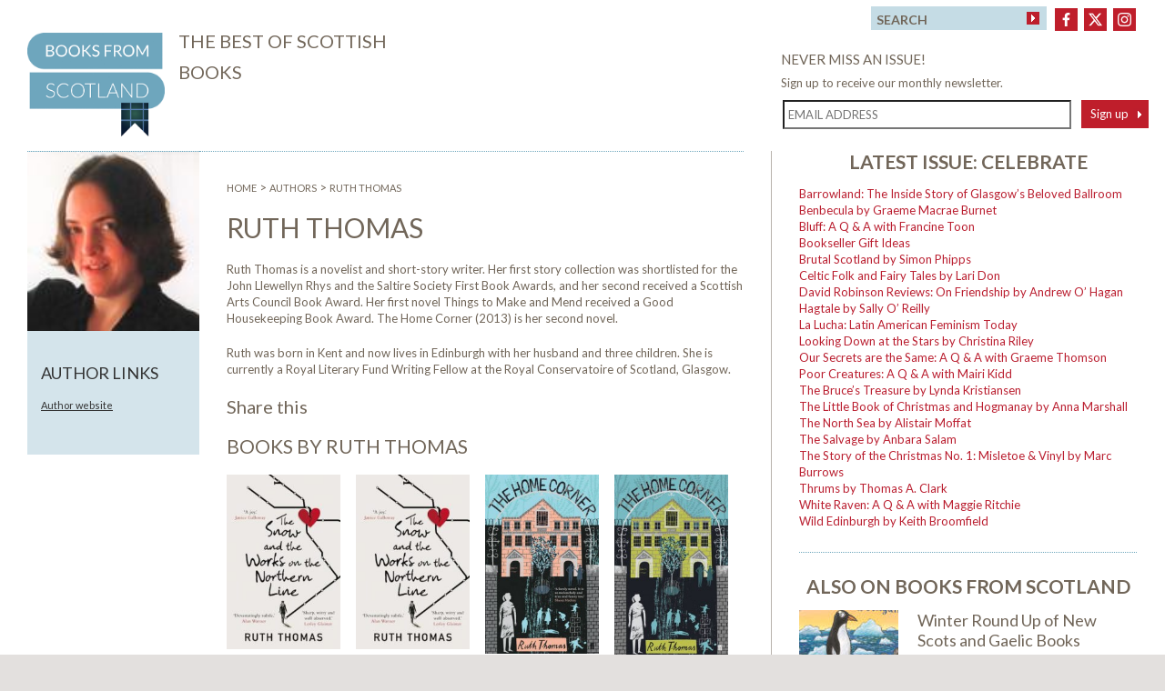

--- FILE ---
content_type: text/html; charset=UTF-8
request_url: https://booksfromscotland.com/bfs-author/ruth-thomas/
body_size: 21221
content:
<!DOCTYPE html>
<!--[if IE 7]>
<html class="ie ie7" lang="en-US">
<![endif]-->
<!--[if IE 8]>
<html class="ie ie8" lang="en-US">
<![endif]-->
<!--[if !(IE 7) | !(IE 8)  ]><!-->
<html lang="en-US">
<!--<![endif]-->

<head>
	<meta charset="UTF-8" />
<script type="text/javascript">
/* <![CDATA[ */
var gform;gform||(document.addEventListener("gform_main_scripts_loaded",function(){gform.scriptsLoaded=!0}),document.addEventListener("gform/theme/scripts_loaded",function(){gform.themeScriptsLoaded=!0}),window.addEventListener("DOMContentLoaded",function(){gform.domLoaded=!0}),gform={domLoaded:!1,scriptsLoaded:!1,themeScriptsLoaded:!1,isFormEditor:()=>"function"==typeof InitializeEditor,callIfLoaded:function(o){return!(!gform.domLoaded||!gform.scriptsLoaded||!gform.themeScriptsLoaded&&!gform.isFormEditor()||(gform.isFormEditor()&&console.warn("The use of gform.initializeOnLoaded() is deprecated in the form editor context and will be removed in Gravity Forms 3.1."),o(),0))},initializeOnLoaded:function(o){gform.callIfLoaded(o)||(document.addEventListener("gform_main_scripts_loaded",()=>{gform.scriptsLoaded=!0,gform.callIfLoaded(o)}),document.addEventListener("gform/theme/scripts_loaded",()=>{gform.themeScriptsLoaded=!0,gform.callIfLoaded(o)}),window.addEventListener("DOMContentLoaded",()=>{gform.domLoaded=!0,gform.callIfLoaded(o)}))},hooks:{action:{},filter:{}},addAction:function(o,r,e,t){gform.addHook("action",o,r,e,t)},addFilter:function(o,r,e,t){gform.addHook("filter",o,r,e,t)},doAction:function(o){gform.doHook("action",o,arguments)},applyFilters:function(o){return gform.doHook("filter",o,arguments)},removeAction:function(o,r){gform.removeHook("action",o,r)},removeFilter:function(o,r,e){gform.removeHook("filter",o,r,e)},addHook:function(o,r,e,t,n){null==gform.hooks[o][r]&&(gform.hooks[o][r]=[]);var d=gform.hooks[o][r];null==n&&(n=r+"_"+d.length),gform.hooks[o][r].push({tag:n,callable:e,priority:t=null==t?10:t})},doHook:function(r,o,e){var t;if(e=Array.prototype.slice.call(e,1),null!=gform.hooks[r][o]&&((o=gform.hooks[r][o]).sort(function(o,r){return o.priority-r.priority}),o.forEach(function(o){"function"!=typeof(t=o.callable)&&(t=window[t]),"action"==r?t.apply(null,e):e[0]=t.apply(null,e)})),"filter"==r)return e[0]},removeHook:function(o,r,t,n){var e;null!=gform.hooks[o][r]&&(e=(e=gform.hooks[o][r]).filter(function(o,r,e){return!!(null!=n&&n!=o.tag||null!=t&&t!=o.priority)}),gform.hooks[o][r]=e)}});
/* ]]> */
</script>

	<meta name="viewport" content="width=device-width, initial-scale=1">
	
	<link rel="pingback" href="https://booksfromscotland.com/xmlrpc.php" />
	<link rel="stylesheet" type="text/css" media="all" href="https://booksfromscotland.com/wp-content/themes/booksfromscotland/css/bootstrap.css" />
	<link rel="stylesheet" type="text/css" media="all" href="https://booksfromscotland.com/wp-content/themes/booksfromscotland/style.css" />
	<link rel="stylesheet" type="text/css" media="all" href="https://booksfromscotland.com/wp-content/themes/booksfromscotland/css/flexslider.css" />
	<link rel="stylesheet" type="text/css" media="all" href="https://booksfromscotland.com/wp-content/themes/booksfromscotland/css/selectric.css" />
	<link href='//fonts.googleapis.com/css?family=Lato:400,700,900,400italic' rel='stylesheet' type='text/css'>
	<!--[if lt IE 9]>
<script src="https://booksfromscotland.com/wp-content/themes/booksfromscotland/js/html5.js" type="text/javascript"></script>
<![endif]-->
	<script type="text/javascript">
		var switchTo5x = true;
	</script>
	<script type="text/javascript" src="https://ws.sharethis.com/button/buttons.js"></script>
	<script type="text/javascript">
		stLight.options({
			publisher: "23d00e8e-af9e-496b-833a-060cfa4a98d8",
			doNotHash: false,
			doNotCopy: false,
			hashAddressBar: false
		});
	</script>

	<script type="text/javascript">
		function imgError(image) {
			image.onerror = "";
			image.src = "/wp-content/uploads/2015/06/no-book.png";
			return true;
		}
	</script>

	<meta name='robots' content='index, follow, max-image-preview:large, max-snippet:-1, max-video-preview:-1' />
	<style>img:is([sizes="auto" i], [sizes^="auto," i]) { contain-intrinsic-size: 3000px 1500px }</style>
	
	<!-- This site is optimized with the Yoast SEO plugin v26.4 - https://yoast.com/wordpress/plugins/seo/ -->
	<title>Ruth Thomas - Books from Scotland</title>
	<link rel="canonical" href="https://booksfromscotland.com/bfs-author/ruth-thomas/" />
	<meta property="og:locale" content="en_US" />
	<meta property="og:type" content="article" />
	<meta property="og:title" content="Ruth Thomas - Books from Scotland" />
	<meta property="og:description" content="Ruth Thomas is a novelist and short-story writer. Her first story collection was shortlisted for the John Llewellyn Rhys and the Saltire Society First Book Awards, and her second received a Scottish Arts Council Book Award. Her first novel Things to Make and Mend received a Good Housekeeping Book Award. The Home Corner (2013) is [&hellip;]" />
	<meta property="og:url" content="https://booksfromscotland.com/bfs-author/ruth-thomas/" />
	<meta property="og:site_name" content="Books from Scotland" />
	<meta property="article:modified_time" content="2015-06-20T19:35:05+00:00" />
	<meta property="og:image" content="https://booksfromscotland.com/wp-content/uploads/2015/05/THOMASRUTH.jpeg" />
	<meta property="og:image:width" content="116" />
	<meta property="og:image:height" content="121" />
	<meta property="og:image:type" content="image/jpeg" />
	<meta name="twitter:card" content="summary_large_image" />
	<script type="application/ld+json" class="yoast-schema-graph">{"@context":"https://schema.org","@graph":[{"@type":"WebPage","@id":"https://booksfromscotland.com/bfs-author/ruth-thomas/","url":"https://booksfromscotland.com/bfs-author/ruth-thomas/","name":"Ruth Thomas - Books from Scotland","isPartOf":{"@id":"https://booksfromscotland.com/#website"},"primaryImageOfPage":{"@id":"https://booksfromscotland.com/bfs-author/ruth-thomas/#primaryimage"},"image":{"@id":"https://booksfromscotland.com/bfs-author/ruth-thomas/#primaryimage"},"thumbnailUrl":"https://booksfromscotland.com/wp-content/uploads/2015/05/THOMASRUTH.jpeg","datePublished":"2015-05-29T14:13:27+00:00","dateModified":"2015-06-20T19:35:05+00:00","breadcrumb":{"@id":"https://booksfromscotland.com/bfs-author/ruth-thomas/#breadcrumb"},"inLanguage":"en-US","potentialAction":[{"@type":"ReadAction","target":["https://booksfromscotland.com/bfs-author/ruth-thomas/"]}]},{"@type":"ImageObject","inLanguage":"en-US","@id":"https://booksfromscotland.com/bfs-author/ruth-thomas/#primaryimage","url":"https://booksfromscotland.com/wp-content/uploads/2015/05/THOMASRUTH.jpeg","contentUrl":"https://booksfromscotland.com/wp-content/uploads/2015/05/THOMASRUTH.jpeg","width":116,"height":121},{"@type":"BreadcrumbList","@id":"https://booksfromscotland.com/bfs-author/ruth-thomas/#breadcrumb","itemListElement":[{"@type":"ListItem","position":1,"name":"Home","item":"https://booksfromscotland.com/"},{"@type":"ListItem","position":2,"name":"Authors","item":"https://booksfromscotland.com/bfs-author/"},{"@type":"ListItem","position":3,"name":"Ruth Thomas"}]},{"@type":"WebSite","@id":"https://booksfromscotland.com/#website","url":"https://booksfromscotland.com/","name":"Books from Scotland","description":"","potentialAction":[{"@type":"SearchAction","target":{"@type":"EntryPoint","urlTemplate":"https://booksfromscotland.com/?s={search_term_string}"},"query-input":{"@type":"PropertyValueSpecification","valueRequired":true,"valueName":"search_term_string"}}],"inLanguage":"en-US"}]}</script>
	<!-- / Yoast SEO plugin. -->


<link rel='dns-prefetch' href='//cdn.jsdelivr.net' />
<script type="text/javascript">
/* <![CDATA[ */
window._wpemojiSettings = {"baseUrl":"https:\/\/s.w.org\/images\/core\/emoji\/16.0.1\/72x72\/","ext":".png","svgUrl":"https:\/\/s.w.org\/images\/core\/emoji\/16.0.1\/svg\/","svgExt":".svg","source":{"concatemoji":"https:\/\/booksfromscotland.com\/wp-includes\/js\/wp-emoji-release.min.js?ver=374d297373ed514d208502d8def3217a"}};
/*! This file is auto-generated */
!function(s,n){var o,i,e;function c(e){try{var t={supportTests:e,timestamp:(new Date).valueOf()};sessionStorage.setItem(o,JSON.stringify(t))}catch(e){}}function p(e,t,n){e.clearRect(0,0,e.canvas.width,e.canvas.height),e.fillText(t,0,0);var t=new Uint32Array(e.getImageData(0,0,e.canvas.width,e.canvas.height).data),a=(e.clearRect(0,0,e.canvas.width,e.canvas.height),e.fillText(n,0,0),new Uint32Array(e.getImageData(0,0,e.canvas.width,e.canvas.height).data));return t.every(function(e,t){return e===a[t]})}function u(e,t){e.clearRect(0,0,e.canvas.width,e.canvas.height),e.fillText(t,0,0);for(var n=e.getImageData(16,16,1,1),a=0;a<n.data.length;a++)if(0!==n.data[a])return!1;return!0}function f(e,t,n,a){switch(t){case"flag":return n(e,"\ud83c\udff3\ufe0f\u200d\u26a7\ufe0f","\ud83c\udff3\ufe0f\u200b\u26a7\ufe0f")?!1:!n(e,"\ud83c\udde8\ud83c\uddf6","\ud83c\udde8\u200b\ud83c\uddf6")&&!n(e,"\ud83c\udff4\udb40\udc67\udb40\udc62\udb40\udc65\udb40\udc6e\udb40\udc67\udb40\udc7f","\ud83c\udff4\u200b\udb40\udc67\u200b\udb40\udc62\u200b\udb40\udc65\u200b\udb40\udc6e\u200b\udb40\udc67\u200b\udb40\udc7f");case"emoji":return!a(e,"\ud83e\udedf")}return!1}function g(e,t,n,a){var r="undefined"!=typeof WorkerGlobalScope&&self instanceof WorkerGlobalScope?new OffscreenCanvas(300,150):s.createElement("canvas"),o=r.getContext("2d",{willReadFrequently:!0}),i=(o.textBaseline="top",o.font="600 32px Arial",{});return e.forEach(function(e){i[e]=t(o,e,n,a)}),i}function t(e){var t=s.createElement("script");t.src=e,t.defer=!0,s.head.appendChild(t)}"undefined"!=typeof Promise&&(o="wpEmojiSettingsSupports",i=["flag","emoji"],n.supports={everything:!0,everythingExceptFlag:!0},e=new Promise(function(e){s.addEventListener("DOMContentLoaded",e,{once:!0})}),new Promise(function(t){var n=function(){try{var e=JSON.parse(sessionStorage.getItem(o));if("object"==typeof e&&"number"==typeof e.timestamp&&(new Date).valueOf()<e.timestamp+604800&&"object"==typeof e.supportTests)return e.supportTests}catch(e){}return null}();if(!n){if("undefined"!=typeof Worker&&"undefined"!=typeof OffscreenCanvas&&"undefined"!=typeof URL&&URL.createObjectURL&&"undefined"!=typeof Blob)try{var e="postMessage("+g.toString()+"("+[JSON.stringify(i),f.toString(),p.toString(),u.toString()].join(",")+"));",a=new Blob([e],{type:"text/javascript"}),r=new Worker(URL.createObjectURL(a),{name:"wpTestEmojiSupports"});return void(r.onmessage=function(e){c(n=e.data),r.terminate(),t(n)})}catch(e){}c(n=g(i,f,p,u))}t(n)}).then(function(e){for(var t in e)n.supports[t]=e[t],n.supports.everything=n.supports.everything&&n.supports[t],"flag"!==t&&(n.supports.everythingExceptFlag=n.supports.everythingExceptFlag&&n.supports[t]);n.supports.everythingExceptFlag=n.supports.everythingExceptFlag&&!n.supports.flag,n.DOMReady=!1,n.readyCallback=function(){n.DOMReady=!0}}).then(function(){return e}).then(function(){var e;n.supports.everything||(n.readyCallback(),(e=n.source||{}).concatemoji?t(e.concatemoji):e.wpemoji&&e.twemoji&&(t(e.twemoji),t(e.wpemoji)))}))}((window,document),window._wpemojiSettings);
/* ]]> */
</script>
<link rel='stylesheet' id='cnss_font_awesome_css-css' href='https://booksfromscotland.com/wp-content/plugins/easy-social-icons/css/font-awesome/css/all.min.css?ver=7.0.0' type='text/css' media='all' />
<link rel='stylesheet' id='cnss_font_awesome_v4_shims-css' href='https://booksfromscotland.com/wp-content/plugins/easy-social-icons/css/font-awesome/css/v4-shims.min.css?ver=7.0.0' type='text/css' media='all' />
<link rel='stylesheet' id='cnss_css-css' href='https://booksfromscotland.com/wp-content/plugins/easy-social-icons/css/cnss.css?ver=1.0' type='text/css' media='all' />
<link rel='stylesheet' id='cnss_share_css-css' href='https://booksfromscotland.com/wp-content/plugins/easy-social-icons/css/share.css?ver=1.0' type='text/css' media='all' />
<style id='wp-emoji-styles-inline-css' type='text/css'>

	img.wp-smiley, img.emoji {
		display: inline !important;
		border: none !important;
		box-shadow: none !important;
		height: 1em !important;
		width: 1em !important;
		margin: 0 0.07em !important;
		vertical-align: -0.1em !important;
		background: none !important;
		padding: 0 !important;
	}
</style>
<link rel='stylesheet' id='wp-block-library-css' href='https://booksfromscotland.com/wp-includes/css/dist/block-library/style.min.css?ver=374d297373ed514d208502d8def3217a' type='text/css' media='all' />
<style id='classic-theme-styles-inline-css' type='text/css'>
/*! This file is auto-generated */
.wp-block-button__link{color:#fff;background-color:#32373c;border-radius:9999px;box-shadow:none;text-decoration:none;padding:calc(.667em + 2px) calc(1.333em + 2px);font-size:1.125em}.wp-block-file__button{background:#32373c;color:#fff;text-decoration:none}
</style>
<link rel='stylesheet' id='mediaelement-css' href='https://booksfromscotland.com/wp-includes/js/mediaelement/mediaelementplayer-legacy.min.css?ver=4.2.17' type='text/css' media='all' />
<link rel='stylesheet' id='wp-mediaelement-css' href='https://booksfromscotland.com/wp-includes/js/mediaelement/wp-mediaelement.min.css?ver=374d297373ed514d208502d8def3217a' type='text/css' media='all' />
<link rel='stylesheet' id='view_editor_gutenberg_frontend_assets-css' href='https://booksfromscotland.com/wp-content/plugins/wp-views/public/css/views-frontend.css?ver=3.6.21' type='text/css' media='all' />
<style id='view_editor_gutenberg_frontend_assets-inline-css' type='text/css'>
.wpv-sort-list-dropdown.wpv-sort-list-dropdown-style-default > span.wpv-sort-list,.wpv-sort-list-dropdown.wpv-sort-list-dropdown-style-default .wpv-sort-list-item {border-color: #cdcdcd;}.wpv-sort-list-dropdown.wpv-sort-list-dropdown-style-default .wpv-sort-list-item a {color: #444;background-color: #fff;}.wpv-sort-list-dropdown.wpv-sort-list-dropdown-style-default a:hover,.wpv-sort-list-dropdown.wpv-sort-list-dropdown-style-default a:focus {color: #000;background-color: #eee;}.wpv-sort-list-dropdown.wpv-sort-list-dropdown-style-default .wpv-sort-list-item.wpv-sort-list-current a {color: #000;background-color: #eee;}
.wpv-sort-list-dropdown.wpv-sort-list-dropdown-style-default > span.wpv-sort-list,.wpv-sort-list-dropdown.wpv-sort-list-dropdown-style-default .wpv-sort-list-item {border-color: #cdcdcd;}.wpv-sort-list-dropdown.wpv-sort-list-dropdown-style-default .wpv-sort-list-item a {color: #444;background-color: #fff;}.wpv-sort-list-dropdown.wpv-sort-list-dropdown-style-default a:hover,.wpv-sort-list-dropdown.wpv-sort-list-dropdown-style-default a:focus {color: #000;background-color: #eee;}.wpv-sort-list-dropdown.wpv-sort-list-dropdown-style-default .wpv-sort-list-item.wpv-sort-list-current a {color: #000;background-color: #eee;}.wpv-sort-list-dropdown.wpv-sort-list-dropdown-style-grey > span.wpv-sort-list,.wpv-sort-list-dropdown.wpv-sort-list-dropdown-style-grey .wpv-sort-list-item {border-color: #cdcdcd;}.wpv-sort-list-dropdown.wpv-sort-list-dropdown-style-grey .wpv-sort-list-item a {color: #444;background-color: #eeeeee;}.wpv-sort-list-dropdown.wpv-sort-list-dropdown-style-grey a:hover,.wpv-sort-list-dropdown.wpv-sort-list-dropdown-style-grey a:focus {color: #000;background-color: #e5e5e5;}.wpv-sort-list-dropdown.wpv-sort-list-dropdown-style-grey .wpv-sort-list-item.wpv-sort-list-current a {color: #000;background-color: #e5e5e5;}
.wpv-sort-list-dropdown.wpv-sort-list-dropdown-style-default > span.wpv-sort-list,.wpv-sort-list-dropdown.wpv-sort-list-dropdown-style-default .wpv-sort-list-item {border-color: #cdcdcd;}.wpv-sort-list-dropdown.wpv-sort-list-dropdown-style-default .wpv-sort-list-item a {color: #444;background-color: #fff;}.wpv-sort-list-dropdown.wpv-sort-list-dropdown-style-default a:hover,.wpv-sort-list-dropdown.wpv-sort-list-dropdown-style-default a:focus {color: #000;background-color: #eee;}.wpv-sort-list-dropdown.wpv-sort-list-dropdown-style-default .wpv-sort-list-item.wpv-sort-list-current a {color: #000;background-color: #eee;}.wpv-sort-list-dropdown.wpv-sort-list-dropdown-style-grey > span.wpv-sort-list,.wpv-sort-list-dropdown.wpv-sort-list-dropdown-style-grey .wpv-sort-list-item {border-color: #cdcdcd;}.wpv-sort-list-dropdown.wpv-sort-list-dropdown-style-grey .wpv-sort-list-item a {color: #444;background-color: #eeeeee;}.wpv-sort-list-dropdown.wpv-sort-list-dropdown-style-grey a:hover,.wpv-sort-list-dropdown.wpv-sort-list-dropdown-style-grey a:focus {color: #000;background-color: #e5e5e5;}.wpv-sort-list-dropdown.wpv-sort-list-dropdown-style-grey .wpv-sort-list-item.wpv-sort-list-current a {color: #000;background-color: #e5e5e5;}.wpv-sort-list-dropdown.wpv-sort-list-dropdown-style-blue > span.wpv-sort-list,.wpv-sort-list-dropdown.wpv-sort-list-dropdown-style-blue .wpv-sort-list-item {border-color: #0099cc;}.wpv-sort-list-dropdown.wpv-sort-list-dropdown-style-blue .wpv-sort-list-item a {color: #444;background-color: #cbddeb;}.wpv-sort-list-dropdown.wpv-sort-list-dropdown-style-blue a:hover,.wpv-sort-list-dropdown.wpv-sort-list-dropdown-style-blue a:focus {color: #000;background-color: #95bedd;}.wpv-sort-list-dropdown.wpv-sort-list-dropdown-style-blue .wpv-sort-list-item.wpv-sort-list-current a {color: #000;background-color: #95bedd;}
</style>
<style id='global-styles-inline-css' type='text/css'>
:root{--wp--preset--aspect-ratio--square: 1;--wp--preset--aspect-ratio--4-3: 4/3;--wp--preset--aspect-ratio--3-4: 3/4;--wp--preset--aspect-ratio--3-2: 3/2;--wp--preset--aspect-ratio--2-3: 2/3;--wp--preset--aspect-ratio--16-9: 16/9;--wp--preset--aspect-ratio--9-16: 9/16;--wp--preset--color--black: #000000;--wp--preset--color--cyan-bluish-gray: #abb8c3;--wp--preset--color--white: #ffffff;--wp--preset--color--pale-pink: #f78da7;--wp--preset--color--vivid-red: #cf2e2e;--wp--preset--color--luminous-vivid-orange: #ff6900;--wp--preset--color--luminous-vivid-amber: #fcb900;--wp--preset--color--light-green-cyan: #7bdcb5;--wp--preset--color--vivid-green-cyan: #00d084;--wp--preset--color--pale-cyan-blue: #8ed1fc;--wp--preset--color--vivid-cyan-blue: #0693e3;--wp--preset--color--vivid-purple: #9b51e0;--wp--preset--gradient--vivid-cyan-blue-to-vivid-purple: linear-gradient(135deg,rgba(6,147,227,1) 0%,rgb(155,81,224) 100%);--wp--preset--gradient--light-green-cyan-to-vivid-green-cyan: linear-gradient(135deg,rgb(122,220,180) 0%,rgb(0,208,130) 100%);--wp--preset--gradient--luminous-vivid-amber-to-luminous-vivid-orange: linear-gradient(135deg,rgba(252,185,0,1) 0%,rgba(255,105,0,1) 100%);--wp--preset--gradient--luminous-vivid-orange-to-vivid-red: linear-gradient(135deg,rgba(255,105,0,1) 0%,rgb(207,46,46) 100%);--wp--preset--gradient--very-light-gray-to-cyan-bluish-gray: linear-gradient(135deg,rgb(238,238,238) 0%,rgb(169,184,195) 100%);--wp--preset--gradient--cool-to-warm-spectrum: linear-gradient(135deg,rgb(74,234,220) 0%,rgb(151,120,209) 20%,rgb(207,42,186) 40%,rgb(238,44,130) 60%,rgb(251,105,98) 80%,rgb(254,248,76) 100%);--wp--preset--gradient--blush-light-purple: linear-gradient(135deg,rgb(255,206,236) 0%,rgb(152,150,240) 100%);--wp--preset--gradient--blush-bordeaux: linear-gradient(135deg,rgb(254,205,165) 0%,rgb(254,45,45) 50%,rgb(107,0,62) 100%);--wp--preset--gradient--luminous-dusk: linear-gradient(135deg,rgb(255,203,112) 0%,rgb(199,81,192) 50%,rgb(65,88,208) 100%);--wp--preset--gradient--pale-ocean: linear-gradient(135deg,rgb(255,245,203) 0%,rgb(182,227,212) 50%,rgb(51,167,181) 100%);--wp--preset--gradient--electric-grass: linear-gradient(135deg,rgb(202,248,128) 0%,rgb(113,206,126) 100%);--wp--preset--gradient--midnight: linear-gradient(135deg,rgb(2,3,129) 0%,rgb(40,116,252) 100%);--wp--preset--font-size--small: 13px;--wp--preset--font-size--medium: 20px;--wp--preset--font-size--large: 36px;--wp--preset--font-size--x-large: 42px;--wp--preset--spacing--20: 0.44rem;--wp--preset--spacing--30: 0.67rem;--wp--preset--spacing--40: 1rem;--wp--preset--spacing--50: 1.5rem;--wp--preset--spacing--60: 2.25rem;--wp--preset--spacing--70: 3.38rem;--wp--preset--spacing--80: 5.06rem;--wp--preset--shadow--natural: 6px 6px 9px rgba(0, 0, 0, 0.2);--wp--preset--shadow--deep: 12px 12px 50px rgba(0, 0, 0, 0.4);--wp--preset--shadow--sharp: 6px 6px 0px rgba(0, 0, 0, 0.2);--wp--preset--shadow--outlined: 6px 6px 0px -3px rgba(255, 255, 255, 1), 6px 6px rgba(0, 0, 0, 1);--wp--preset--shadow--crisp: 6px 6px 0px rgba(0, 0, 0, 1);}:where(.is-layout-flex){gap: 0.5em;}:where(.is-layout-grid){gap: 0.5em;}body .is-layout-flex{display: flex;}.is-layout-flex{flex-wrap: wrap;align-items: center;}.is-layout-flex > :is(*, div){margin: 0;}body .is-layout-grid{display: grid;}.is-layout-grid > :is(*, div){margin: 0;}:where(.wp-block-columns.is-layout-flex){gap: 2em;}:where(.wp-block-columns.is-layout-grid){gap: 2em;}:where(.wp-block-post-template.is-layout-flex){gap: 1.25em;}:where(.wp-block-post-template.is-layout-grid){gap: 1.25em;}.has-black-color{color: var(--wp--preset--color--black) !important;}.has-cyan-bluish-gray-color{color: var(--wp--preset--color--cyan-bluish-gray) !important;}.has-white-color{color: var(--wp--preset--color--white) !important;}.has-pale-pink-color{color: var(--wp--preset--color--pale-pink) !important;}.has-vivid-red-color{color: var(--wp--preset--color--vivid-red) !important;}.has-luminous-vivid-orange-color{color: var(--wp--preset--color--luminous-vivid-orange) !important;}.has-luminous-vivid-amber-color{color: var(--wp--preset--color--luminous-vivid-amber) !important;}.has-light-green-cyan-color{color: var(--wp--preset--color--light-green-cyan) !important;}.has-vivid-green-cyan-color{color: var(--wp--preset--color--vivid-green-cyan) !important;}.has-pale-cyan-blue-color{color: var(--wp--preset--color--pale-cyan-blue) !important;}.has-vivid-cyan-blue-color{color: var(--wp--preset--color--vivid-cyan-blue) !important;}.has-vivid-purple-color{color: var(--wp--preset--color--vivid-purple) !important;}.has-black-background-color{background-color: var(--wp--preset--color--black) !important;}.has-cyan-bluish-gray-background-color{background-color: var(--wp--preset--color--cyan-bluish-gray) !important;}.has-white-background-color{background-color: var(--wp--preset--color--white) !important;}.has-pale-pink-background-color{background-color: var(--wp--preset--color--pale-pink) !important;}.has-vivid-red-background-color{background-color: var(--wp--preset--color--vivid-red) !important;}.has-luminous-vivid-orange-background-color{background-color: var(--wp--preset--color--luminous-vivid-orange) !important;}.has-luminous-vivid-amber-background-color{background-color: var(--wp--preset--color--luminous-vivid-amber) !important;}.has-light-green-cyan-background-color{background-color: var(--wp--preset--color--light-green-cyan) !important;}.has-vivid-green-cyan-background-color{background-color: var(--wp--preset--color--vivid-green-cyan) !important;}.has-pale-cyan-blue-background-color{background-color: var(--wp--preset--color--pale-cyan-blue) !important;}.has-vivid-cyan-blue-background-color{background-color: var(--wp--preset--color--vivid-cyan-blue) !important;}.has-vivid-purple-background-color{background-color: var(--wp--preset--color--vivid-purple) !important;}.has-black-border-color{border-color: var(--wp--preset--color--black) !important;}.has-cyan-bluish-gray-border-color{border-color: var(--wp--preset--color--cyan-bluish-gray) !important;}.has-white-border-color{border-color: var(--wp--preset--color--white) !important;}.has-pale-pink-border-color{border-color: var(--wp--preset--color--pale-pink) !important;}.has-vivid-red-border-color{border-color: var(--wp--preset--color--vivid-red) !important;}.has-luminous-vivid-orange-border-color{border-color: var(--wp--preset--color--luminous-vivid-orange) !important;}.has-luminous-vivid-amber-border-color{border-color: var(--wp--preset--color--luminous-vivid-amber) !important;}.has-light-green-cyan-border-color{border-color: var(--wp--preset--color--light-green-cyan) !important;}.has-vivid-green-cyan-border-color{border-color: var(--wp--preset--color--vivid-green-cyan) !important;}.has-pale-cyan-blue-border-color{border-color: var(--wp--preset--color--pale-cyan-blue) !important;}.has-vivid-cyan-blue-border-color{border-color: var(--wp--preset--color--vivid-cyan-blue) !important;}.has-vivid-purple-border-color{border-color: var(--wp--preset--color--vivid-purple) !important;}.has-vivid-cyan-blue-to-vivid-purple-gradient-background{background: var(--wp--preset--gradient--vivid-cyan-blue-to-vivid-purple) !important;}.has-light-green-cyan-to-vivid-green-cyan-gradient-background{background: var(--wp--preset--gradient--light-green-cyan-to-vivid-green-cyan) !important;}.has-luminous-vivid-amber-to-luminous-vivid-orange-gradient-background{background: var(--wp--preset--gradient--luminous-vivid-amber-to-luminous-vivid-orange) !important;}.has-luminous-vivid-orange-to-vivid-red-gradient-background{background: var(--wp--preset--gradient--luminous-vivid-orange-to-vivid-red) !important;}.has-very-light-gray-to-cyan-bluish-gray-gradient-background{background: var(--wp--preset--gradient--very-light-gray-to-cyan-bluish-gray) !important;}.has-cool-to-warm-spectrum-gradient-background{background: var(--wp--preset--gradient--cool-to-warm-spectrum) !important;}.has-blush-light-purple-gradient-background{background: var(--wp--preset--gradient--blush-light-purple) !important;}.has-blush-bordeaux-gradient-background{background: var(--wp--preset--gradient--blush-bordeaux) !important;}.has-luminous-dusk-gradient-background{background: var(--wp--preset--gradient--luminous-dusk) !important;}.has-pale-ocean-gradient-background{background: var(--wp--preset--gradient--pale-ocean) !important;}.has-electric-grass-gradient-background{background: var(--wp--preset--gradient--electric-grass) !important;}.has-midnight-gradient-background{background: var(--wp--preset--gradient--midnight) !important;}.has-small-font-size{font-size: var(--wp--preset--font-size--small) !important;}.has-medium-font-size{font-size: var(--wp--preset--font-size--medium) !important;}.has-large-font-size{font-size: var(--wp--preset--font-size--large) !important;}.has-x-large-font-size{font-size: var(--wp--preset--font-size--x-large) !important;}
:where(.wp-block-post-template.is-layout-flex){gap: 1.25em;}:where(.wp-block-post-template.is-layout-grid){gap: 1.25em;}
:where(.wp-block-columns.is-layout-flex){gap: 2em;}:where(.wp-block-columns.is-layout-grid){gap: 2em;}
:root :where(.wp-block-pullquote){font-size: 1.5em;line-height: 1.6;}
</style>
<link rel='stylesheet' id='bookswarm-support-style-css' href='https://booksfromscotland.com/wp-content/plugins/bookswarm-support/styles/bookswarm-support-styles.css?ver=374d297373ed514d208502d8def3217a' type='text/css' media='all' />
<link rel='stylesheet' id='slb_core-css' href='https://booksfromscotland.com/wp-content/plugins/simple-lightbox/client/css/app.css?ver=2.9.4' type='text/css' media='all' />
<link rel='stylesheet' id='relevanssi-live-search-css' href='https://booksfromscotland.com/wp-content/plugins/relevanssi-live-ajax-search/assets/styles/style.css?ver=2.5' type='text/css' media='all' />
<script type="text/javascript" src="https://booksfromscotland.com/wp-content/plugins/wp-views/vendor/toolset/common-es/public/toolset-common-es-frontend.js?ver=175000" id="toolset-common-es-frontend-js"></script>
<script type="text/javascript" src="https://booksfromscotland.com/wp-includes/js/jquery/jquery.min.js?ver=3.7.1" id="jquery-core-js"></script>
<script type="text/javascript" src="https://booksfromscotland.com/wp-includes/js/jquery/jquery-migrate.min.js?ver=3.4.1" id="jquery-migrate-js"></script>
<script type="text/javascript" src="https://booksfromscotland.com/wp-content/plugins/easy-social-icons/js/cnss.js?ver=1.0" id="cnss_js-js"></script>
<script type="text/javascript" src="https://booksfromscotland.com/wp-content/plugins/easy-social-icons/js/share.js?ver=1.0" id="cnss_share_js-js"></script>
<script type="text/javascript" src="https://booksfromscotland.com/wp-content/themes/booksfromscotland/js/classie.js?ver=374d297373ed514d208502d8def3217a" id="classie-js"></script>
<script type="text/javascript" src="https://booksfromscotland.com/wp-content/themes/booksfromscotland/js/hyphenator_loader.js?ver=374d297373ed514d208502d8def3217a" id="hyphenatorLoader-js"></script>
<script type="text/javascript" src="//cdn.jsdelivr.net/npm/selectric@1.13.0/public/jquery.selectric.min.js?ver=374d297373ed514d208502d8def3217a" id="selectric-js"></script>
<script type="text/javascript" src="https://booksfromscotland.com/wp-content/themes/booksfromscotland/js/functions.js?ver=374d297373ed514d208502d8def3217a" id="functions-js"></script>
<link rel="EditURI" type="application/rsd+xml" title="RSD" href="https://booksfromscotland.com/xmlrpc.php?rsd" />

<link rel='shortlink' href='https://booksfromscotland.com/?p=4164' />
<link rel="alternate" title="oEmbed (JSON)" type="application/json+oembed" href="https://booksfromscotland.com/wp-json/oembed/1.0/embed?url=https%3A%2F%2Fbooksfromscotland.com%2Fbfs-author%2Fruth-thomas%2F" />
<link rel="alternate" title="oEmbed (XML)" type="text/xml+oembed" href="https://booksfromscotland.com/wp-json/oembed/1.0/embed?url=https%3A%2F%2Fbooksfromscotland.com%2Fbfs-author%2Fruth-thomas%2F&#038;format=xml" />
<style type="text/css">
		ul.cnss-social-icon li.cn-fa-icon a{background-color:#bd1e2c!important;}
		ul.cnss-social-icon li.cn-fa-icon a:hover{background-color:#6ea6bd!important;color:#ffffff!important;}
		</style>					<!-- Google Analytics tracking code output by Beehive Analytics Pro -->
						<script async src="https://www.googletagmanager.com/gtag/js?id=G-SD55LQGJVZ&l=beehiveDataLayer"></script>
		<script>
						window.beehiveDataLayer = window.beehiveDataLayer || [];
			function beehive_ga() {beehiveDataLayer.push(arguments);}
			beehive_ga('js', new Date())
						beehive_ga('config', 'G-SD55LQGJVZ', {
				'anonymize_ip': false,
				'allow_google_signals': false,
			})
					</script>
		 <script> window.addEventListener("load",function(){ var c={script:false,link:false}; function ls(s) { if(!['script','link'].includes(s)||c[s]){return;}c[s]=true; var d=document,f=d.getElementsByTagName(s)[0],j=d.createElement(s); if(s==='script'){j.async=true;j.src='https://booksfromscotland.com/wp-content/plugins/wp-views/vendor/toolset/blocks/public/js/frontend.js?v=1.6.17';}else{ j.rel='stylesheet';j.href='https://booksfromscotland.com/wp-content/plugins/wp-views/vendor/toolset/blocks/public/css/style.css?v=1.6.17';} f.parentNode.insertBefore(j, f); }; function ex(){ls('script');ls('link')} window.addEventListener("scroll", ex, {once: true}); if (('IntersectionObserver' in window) && ('IntersectionObserverEntry' in window) && ('intersectionRatio' in window.IntersectionObserverEntry.prototype)) { var i = 0, fb = document.querySelectorAll("[class^='tb-']"), o = new IntersectionObserver(es => { es.forEach(e => { o.unobserve(e.target); if (e.intersectionRatio > 0) { ex();o.disconnect();}else{ i++;if(fb.length>i){o.observe(fb[i])}} }) }); if (fb.length) { o.observe(fb[i]) } } }) </script>
	<noscript>
		<link rel="stylesheet" href="https://booksfromscotland.com/wp-content/plugins/wp-views/vendor/toolset/blocks/public/css/style.css">
	</noscript><!-- All in one Favicon 4.8 --><link rel="icon" href="http://booksfromscotland.com/wp-content/uploads/2015/03/booksfromscotland.png" type="image/png"/>
<link rel="icon" href="https://booksfromscotland.com/wp-content/uploads/2015/06/booksfromscotland-logo-tartan-150x150.png" sizes="32x32" />
<link rel="icon" href="https://booksfromscotland.com/wp-content/uploads/2015/06/booksfromscotland-logo-tartan-266x266.png" sizes="192x192" />
<link rel="apple-touch-icon" href="https://booksfromscotland.com/wp-content/uploads/2015/06/booksfromscotland-logo-tartan-188x188.png" />
<meta name="msapplication-TileImage" content="https://booksfromscotland.com/wp-content/uploads/2015/06/booksfromscotland-logo-tartan.png" />
</head>

<body class="wp-singular bfs-author-template-default single single-bfs-author postid-4164 wp-theme-booksfromscotland cbp-spmenu-push views-template-author-detail-template">
	<nav class="cbp-spmenu cbp-spmenu-vertical cbp-spmenu-left" id="cbp-spmenu-s1">
		<div id="mobile-menu">
			<div id="menuClose"><img src="https://booksfromscotland.com/wp-content/themes/booksfromscotland/images/close.png" alt="Close menu"></div>
			<div class="socialmedia">
				<div class="widget-odd widget-last widget-first widget-1 widget widget_cnss_widget"><ul id="" class="cnss-social-icon " style="text-align:right; text-align:-webkit-right; align-self:end; margin: 0 auto;">		<li class="cn-fa-facebook" style="display:inline-block;"><a class="" target="_blank" href="https://www.facebook.com/BooksFromScotland/" title="Facebook" style=""><img src="https://booksfromscotland.com/wp-content/uploads/2024/07/facebook.png" border="0" width="16" height="16" alt="Facebook" title="Facebook" style="margin:2px;" /></a></li>		<li class="cn-fa-twitter" style="display:inline-block;"><a class="" target="_blank" href="https://twitter.com/scottishbooks" title="Twitter" style=""><img src="https://booksfromscotland.com/wp-content/uploads/2024/07/twitterx.png" border="0" width="16" height="16" alt="Twitter" title="Twitter" style="margin:2px;" /></a></li>		<li class="cn-fa-instagram" style="display:inline-block;"><a class="" target="_blank" href="https://www.instagram.com/booksfromscotland/" title="Instagram" style=""><img src="https://booksfromscotland.com/wp-content/uploads/2024/07/instagram.png" border="0" width="16" height="16" alt="Instagram" title="Instagram" style="margin:2px;" /></a></li></ul>
	
	</div>			</div>
			<!--
		<div class="browse mobile">
			<div class="red-arrow"><img src="https://booksfromscotland.com/wp-content/themes/booksfromscotland/images/down-arrow.png" alt=""></div>
			<div class="widget-odd widget-last widget-first widget-1 widget widget_categories"><h3>Categories</h3><form action="https://booksfromscotland.com" method="get"><label class="screen-reader-text" for="cat">Categories</label><select  name='cat' id='cat' class='postform'>
	<option value='-1'>BROWSE BOOKS FROM SCOTLAND</option>
	<option class="level-0" value="804">Academic</option>
	<option class="level-1" value="805">&nbsp;&nbsp;&nbsp;Arts and Humanities</option>
	<option class="level-0" value="806">Art, Architecture &amp; Photography</option>
	<option class="level-1" value="810">&nbsp;&nbsp;&nbsp;Architecture</option>
	<option class="level-1" value="808">&nbsp;&nbsp;&nbsp;Art and Design</option>
	<option class="level-2" value="809">&nbsp;&nbsp;&nbsp;&nbsp;&nbsp;&nbsp;Art History</option>
	<option class="level-1" value="949">&nbsp;&nbsp;&nbsp;Comic Art</option>
	<option class="level-1" value="807">&nbsp;&nbsp;&nbsp;Photography</option>
	<option class="level-0" value="812">Biography and Autobiography</option>
	<option class="level-1" value="946">&nbsp;&nbsp;&nbsp;Memoir</option>
	<option class="level-0" value="813">Children&#8217;s</option>
	<option class="level-1" value="814">&nbsp;&nbsp;&nbsp;Fiction</option>
	<option class="level-1" value="942">&nbsp;&nbsp;&nbsp;Magic &amp; Fantasy for Children</option>
	<option class="level-1" value="936">&nbsp;&nbsp;&nbsp;Young Adult</option>
	<option class="level-1" value="816">&nbsp;&nbsp;&nbsp;Young Children&#8217;s and Early Learning</option>
	<option class="level-2" value="817">&nbsp;&nbsp;&nbsp;&nbsp;&nbsp;&nbsp;Picture Books</option>
	<option class="level-0" value="960">Christmas</option>
	<option class="level-0" value="818">Education</option>
	<option class="level-0" value="940">Environmental Conservation</option>
	<option class="level-0" value="901">Fiction from Scotland</option>
	<option class="level-1" value="832">&nbsp;&nbsp;&nbsp;Adventure/Thriller</option>
	<option class="level-1" value="845">&nbsp;&nbsp;&nbsp;Anthologies &amp; Short Stories</option>
	<option class="level-1" value="831">&nbsp;&nbsp;&nbsp;Classic Fiction</option>
	<option class="level-1" value="952">&nbsp;&nbsp;&nbsp;Contemporary Fiction</option>
	<option class="level-1" value="833">&nbsp;&nbsp;&nbsp;Crime and Mystery</option>
	<option class="level-2" value="834">&nbsp;&nbsp;&nbsp;&nbsp;&nbsp;&nbsp;True Crime</option>
	<option class="level-1" value="840">&nbsp;&nbsp;&nbsp;Erotic Fiction</option>
	<option class="level-1" value="953">&nbsp;&nbsp;&nbsp;Fairy Tales</option>
	<option class="level-1" value="846">&nbsp;&nbsp;&nbsp;Gay &amp; Lesbian Literature</option>
	<option class="level-1" value="941">&nbsp;&nbsp;&nbsp;Gothic Thriller</option>
	<option class="level-1" value="842">&nbsp;&nbsp;&nbsp;Historical Fiction</option>
	<option class="level-1" value="835">&nbsp;&nbsp;&nbsp;Horror and Ghost Stories</option>
	<option class="level-1" value="955">&nbsp;&nbsp;&nbsp;Journalistic Fiction</option>
	<option class="level-1" value="956">&nbsp;&nbsp;&nbsp;Literary Fiction</option>
	<option class="level-1" value="838">&nbsp;&nbsp;&nbsp;Myths &amp; Legends</option>
	<option class="level-1" value="947">&nbsp;&nbsp;&nbsp;Political Fiction</option>
	<option class="level-1" value="839">&nbsp;&nbsp;&nbsp;Romance</option>
	<option class="level-1" value="841">&nbsp;&nbsp;&nbsp;Sagas</option>
	<option class="level-1" value="836">&nbsp;&nbsp;&nbsp;Science Fiction &amp; Fantasy</option>
	<option class="level-2" value="837">&nbsp;&nbsp;&nbsp;&nbsp;&nbsp;&nbsp;Graphic Novels</option>
	<option class="level-3" value="950">&nbsp;&nbsp;&nbsp;&nbsp;&nbsp;&nbsp;&nbsp;&nbsp;&nbsp;Magic &amp; Fantasy</option>
	<option class="level-1" value="951">&nbsp;&nbsp;&nbsp;Thriller</option>
	<option class="level-1" value="958">&nbsp;&nbsp;&nbsp;Translated Fiction</option>
	<option class="level-1" value="847">&nbsp;&nbsp;&nbsp;True Stories</option>
	<option class="level-1" value="843">&nbsp;&nbsp;&nbsp;War Fiction</option>
	<option class="level-1" value="844">&nbsp;&nbsp;&nbsp;Westerns</option>
	<option class="level-0" value="848">Food &amp; Drink</option>
	<option class="level-0" value="858">Genealogy</option>
	<option class="level-0" value="888">Geographical</option>
	<option class="level-1" value="891">&nbsp;&nbsp;&nbsp;Central Scotland</option>
	<option class="level-1" value="896">&nbsp;&nbsp;&nbsp;Isle of Skye</option>
	<option class="level-1" value="890">&nbsp;&nbsp;&nbsp;Lowland Scotland &amp; Borders</option>
	<option class="level-1" value="892">&nbsp;&nbsp;&nbsp;Northern Scotland, Highlands &amp; Islands</option>
	<option class="level-1" value="893">&nbsp;&nbsp;&nbsp;Orkney Islands</option>
	<option class="level-1" value="889">&nbsp;&nbsp;&nbsp;Scotland</option>
	<option class="level-1" value="894">&nbsp;&nbsp;&nbsp;Shetland Islands</option>
	<option class="level-1" value="895">&nbsp;&nbsp;&nbsp;Western Isles, Outer Hebrides</option>
	<option class="level-0" value="849">Health and Lifestyle</option>
	<option class="level-1" value="937">&nbsp;&nbsp;&nbsp;Divorce</option>
	<option class="level-1" value="850">&nbsp;&nbsp;&nbsp;Family &amp; Health</option>
	<option class="level-1" value="948">&nbsp;&nbsp;&nbsp;Mental Health</option>
	<option class="level-1" value="900">&nbsp;&nbsp;&nbsp;Mind Body Spirit</option>
	<option class="level-1" value="851">&nbsp;&nbsp;&nbsp;Self-Help</option>
	<option class="level-0" value="852">History</option>
	<option class="level-0" value="853">Home and Garden</option>
	<option class="level-1" value="856">&nbsp;&nbsp;&nbsp;DIY &amp; Decorating</option>
	<option class="level-1" value="854">&nbsp;&nbsp;&nbsp;Gardening</option>
	<option class="level-0" value="857">Humour</option>
	<option class="level-0" value="897">Language</option>
	<option class="level-1" value="898">&nbsp;&nbsp;&nbsp;Scots</option>
	<option class="level-1" value="899">&nbsp;&nbsp;&nbsp;Scottish Gaelic</option>
	<option class="level-0" value="954">LGBT Interest</option>
	<option class="level-0" value="938">Marriage</option>
	<option class="level-0" value="945">Memoir</option>
	<option class="level-0" value="859">Music, Film &amp; TV</option>
	<option class="level-1" value="861">&nbsp;&nbsp;&nbsp;Film</option>
	<option class="level-1" value="860">&nbsp;&nbsp;&nbsp;Music</option>
	<option class="level-1" value="863">&nbsp;&nbsp;&nbsp;Radio</option>
	<option class="level-1" value="862">&nbsp;&nbsp;&nbsp;TV</option>
	<option class="level-0" value="902">Nature</option>
	<option class="level-1" value="959">&nbsp;&nbsp;&nbsp;Plant Sciences</option>
	<option class="level-0" value="864">Poetry, Drama, Criticism</option>
	<option class="level-1" value="957">&nbsp;&nbsp;&nbsp;Collection of Plays</option>
	<option class="level-1" value="867">&nbsp;&nbsp;&nbsp;Drama</option>
	<option class="level-1" value="868">&nbsp;&nbsp;&nbsp;Essays, Journals &amp; Essays</option>
	<option class="level-1" value="865">&nbsp;&nbsp;&nbsp;History &amp; Criticism</option>
	<option class="level-1" value="866">&nbsp;&nbsp;&nbsp;Poetry</option>
	<option class="level-0" value="869">Politics, Current Affairs and Ideas</option>
	<option class="level-1" value="870">&nbsp;&nbsp;&nbsp;Controversial Knowledge</option>
	<option class="level-1" value="871">&nbsp;&nbsp;&nbsp;International Relations</option>
	<option class="level-0" value="872">Reference</option>
	<option class="level-1" value="874">&nbsp;&nbsp;&nbsp;Dictionaries</option>
	<option class="level-1" value="875">&nbsp;&nbsp;&nbsp;Encyclopedias and Reference</option>
	<option class="level-1" value="873">&nbsp;&nbsp;&nbsp;Literary Reference Works</option>
	<option class="level-0" value="876">Religion</option>
	<option class="level-1" value="877">&nbsp;&nbsp;&nbsp;Myths &amp; Mythology</option>
	<option class="level-0" value="878">Science and Nature</option>
	<option class="level-1" value="879">&nbsp;&nbsp;&nbsp;Astronomy and Cosmology</option>
	<option class="level-1" value="881">&nbsp;&nbsp;&nbsp;Natural History and Pets</option>
	<option class="level-1" value="880">&nbsp;&nbsp;&nbsp;The Environment</option>
	<option class="level-0" value="944">Short Stories</option>
	<option class="level-0" value="934">Social and Cultural</option>
	<option class="level-0" value="935">Social Sciences</option>
	<option class="level-0" value="882">Sports &amp; Hobbies</option>
	<option class="level-1" value="885">&nbsp;&nbsp;&nbsp;Hobbies, Quizzes and Games</option>
	<option class="level-1" value="883">&nbsp;&nbsp;&nbsp;Sports &amp; Outdoor Recreation</option>
	<option class="level-2" value="884">&nbsp;&nbsp;&nbsp;&nbsp;&nbsp;&nbsp;Sports Biographies</option>
	<option class="level-1" value="886">&nbsp;&nbsp;&nbsp;Transport</option>
	<option class="level-0" value="887">Travel</option>
	<option class="level-0" value="1">Uncategorized</option>
	<option class="level-0" value="943">Women&#8217;s Literary Fiction</option>
</select>
</form><script type="text/javascript">
/* <![CDATA[ */

(function() {
	var dropdown = document.getElementById( "cat" );
	function onCatChange() {
		if ( dropdown.options[ dropdown.selectedIndex ].value > 0 ) {
			dropdown.parentNode.submit();
		}
	}
	dropdown.onchange = onCatChange;
})();

/* ]]> */
</script>
</div>		</div>
		-->

			<div class="search-box mobile">
				<form role="search" method="get" class="search-form" action="https://booksfromscotland.com/">
	<label>
		<span class="hidden">SEARCH</span>
		<input type="text" class="search-field" placeholder="SEARCH" value="" name="s" data-rlvlive="true"  data-rlvconfig="default" title="Search for:" />
	</label>
	<input type="submit" class="search-submit" value="Go" />
<span class="relevanssi-live-search-instructions">When autocomplete results are available use up and down arrows to review and enter to go to the desired page. Touch device users, explore by touch or with swipe gestures.</span></form>
			</div>
		</div>
	</nav>
	<div id="wrapper">

		



	
	
	
 

		<div class="container">
			<div id="header-top" class="row">
				<div class="col-xs-12">
					<div class="hide-mobile">
						<div class="socialmedia">
							<ul id="" class="cnss-social-icon " style="text-align:center; text-align:-webkit-center; align-self:center; margin: 0 auto;">		<li class="cn-fa-facebook" style="display:inline-block;"><a class="" target="_blank" href="https://www.facebook.com/BooksFromScotland/" title="Facebook" style=""><img src="https://booksfromscotland.com/wp-content/uploads/2024/07/facebook.png" border="0" width="25" height="25" alt="Facebook" title="Facebook" style="margin:2px;" /></a></li>		<li class="cn-fa-twitter" style="display:inline-block;"><a class="" target="_blank" href="https://twitter.com/scottishbooks" title="Twitter" style=""><img src="https://booksfromscotland.com/wp-content/uploads/2024/07/twitterx.png" border="0" width="25" height="25" alt="Twitter" title="Twitter" style="margin:2px;" /></a></li>		<li class="cn-fa-instagram" style="display:inline-block;"><a class="" target="_blank" href="https://www.instagram.com/booksfromscotland/" title="Instagram" style=""><img src="https://booksfromscotland.com/wp-content/uploads/2024/07/instagram.png" border="0" width="25" height="25" alt="Instagram" title="Instagram" style="margin:2px;" /></a></li></ul>
	
							</div>
						<!--
				<div id="desktop-browse" class="browse">
					<div class="red-arrow"><img src="https://booksfromscotland.com/wp-content/themes/booksfromscotland/images/down-arrow.png" alt=""></div>
									</div>
				-->
						<div class="search-box">
							<form role="search" method="get" class="search-form" action="https://booksfromscotland.com/">
	<label>
		<span class="hidden">SEARCH</span>
		<input type="text" class="search-field" placeholder="SEARCH" value="" name="s" data-rlvlive="true"  data-rlvconfig="default" title="Search for:" />
	</label>
	<input type="submit" class="search-submit" value="Go" />
<span class="relevanssi-live-search-instructions">When autocomplete results are available use up and down arrows to review and enter to go to the desired page. Touch device users, explore by touch or with swipe gestures.</span></form>
						</div>
						<div id="header-signup">
							<div class="widget-odd widget-last widget-first widget-1 widget gform_widget"><h3>NEVER MISS AN ISSUE!</h3><link rel='stylesheet' id='gforms_reset_css-css' href='https://booksfromscotland.com/wp-content/plugins/gravityforms/legacy/css/formreset.min.css?ver=2.9.23' type='text/css' media='all' />
<link rel='stylesheet' id='gforms_formsmain_css-css' href='https://booksfromscotland.com/wp-content/plugins/gravityforms/legacy/css/formsmain.min.css?ver=2.9.23' type='text/css' media='all' />
<link rel='stylesheet' id='gforms_ready_class_css-css' href='https://booksfromscotland.com/wp-content/plugins/gravityforms/legacy/css/readyclass.min.css?ver=2.9.23' type='text/css' media='all' />
<link rel='stylesheet' id='gforms_browsers_css-css' href='https://booksfromscotland.com/wp-content/plugins/gravityforms/legacy/css/browsers.min.css?ver=2.9.23' type='text/css' media='all' />
<script type="text/javascript" src="https://booksfromscotland.com/wp-includes/js/dist/dom-ready.min.js?ver=f77871ff7694fffea381" id="wp-dom-ready-js"></script>
<script type="text/javascript" src="https://booksfromscotland.com/wp-includes/js/dist/hooks.min.js?ver=4d63a3d491d11ffd8ac6" id="wp-hooks-js"></script>
<script type="text/javascript" src="https://booksfromscotland.com/wp-includes/js/dist/i18n.min.js?ver=5e580eb46a90c2b997e6" id="wp-i18n-js"></script>
<script type="text/javascript" id="wp-i18n-js-after">
/* <![CDATA[ */
wp.i18n.setLocaleData( { 'text direction\u0004ltr': [ 'ltr' ] } );
/* ]]> */
</script>
<script type="text/javascript" src="https://booksfromscotland.com/wp-includes/js/dist/a11y.min.js?ver=3156534cc54473497e14" id="wp-a11y-js"></script>
<script type="text/javascript" defer='defer' src="https://booksfromscotland.com/wp-content/plugins/gravityforms/js/jquery.json.min.js?ver=2.9.23" id="gform_json-js"></script>
<script type="text/javascript" id="gform_gravityforms-js-extra">
/* <![CDATA[ */
var gform_i18n = {"datepicker":{"days":{"monday":"Mo","tuesday":"Tu","wednesday":"We","thursday":"Th","friday":"Fr","saturday":"Sa","sunday":"Su"},"months":{"january":"January","february":"February","march":"March","april":"April","may":"May","june":"June","july":"July","august":"August","september":"September","october":"October","november":"November","december":"December"},"firstDay":1,"iconText":"Select date"}};
var gf_legacy_multi = [];
var gform_gravityforms = {"strings":{"invalid_file_extension":"This type of file is not allowed. Must be one of the following:","delete_file":"Delete this file","in_progress":"in progress","file_exceeds_limit":"File exceeds size limit","illegal_extension":"This type of file is not allowed.","max_reached":"Maximum number of files reached","unknown_error":"There was a problem while saving the file on the server","currently_uploading":"Please wait for the uploading to complete","cancel":"Cancel","cancel_upload":"Cancel this upload","cancelled":"Cancelled","error":"Error","message":"Message"},"vars":{"images_url":"https:\/\/booksfromscotland.com\/wp-content\/plugins\/gravityforms\/images"}};
var gf_global = {"gf_currency_config":{"name":"Pound Sterling","symbol_left":"&#163;","symbol_right":"","symbol_padding":" ","thousand_separator":",","decimal_separator":".","decimals":2,"code":"GBP"},"base_url":"https:\/\/booksfromscotland.com\/wp-content\/plugins\/gravityforms","number_formats":[],"spinnerUrl":"https:\/\/booksfromscotland.com\/wp-content\/plugins\/gravityforms\/images\/spinner.svg","version_hash":"08e2de7d85bd0f28231b8c778d74e6ea","strings":{"newRowAdded":"New row added.","rowRemoved":"Row removed","formSaved":"The form has been saved.  The content contains the link to return and complete the form."}};
/* ]]> */
</script>
<script type="text/javascript" defer='defer' src="https://booksfromscotland.com/wp-content/plugins/gravityforms/js/gravityforms.min.js?ver=2.9.23" id="gform_gravityforms-js"></script>
<script type="text/javascript" defer='defer' src="https://booksfromscotland.com/wp-content/plugins/gravityforms/js/placeholders.jquery.min.js?ver=2.9.23" id="gform_placeholder-js"></script>

                <div class='gf_browser_chrome gform_wrapper gform_legacy_markup_wrapper gform-theme--no-framework' data-form-theme='legacy' data-form-index='0' id='gform_wrapper_1' >
                        <div class='gform_heading'>
                            <p class='gform_description'>Sign up to receive our monthly newsletter.</p>
                        </div><form method='post' enctype='multipart/form-data'  id='gform_1'  action='/bfs-author/ruth-thomas/' data-formid='1' novalidate>
                        <div class='gform-body gform_body'><ul id='gform_fields_1' class='gform_fields top_label form_sublabel_below description_below validation_below'><li id="field_1_3" class="gfield gfield--type-honeypot gform_validation_container field_sublabel_below gfield--has-description field_description_below field_validation_below gfield_visibility_visible"  ><label class='gfield_label gform-field-label' for='input_1_3'>URL</label><div class='ginput_container'><input name='input_3' id='input_1_3' type='text' value='' autocomplete='new-password'/></div><div class='gfield_description' id='gfield_description_1_3'>This field is for validation purposes and should be left unchanged.</div></li><li id="field_1_2" class="gfield gfield--type-name centre hide-label field_sublabel_below gfield--no-description field_description_below field_validation_below gfield_visibility_hidden"  ><div class="admin-hidden-markup"><i class="gform-icon gform-icon--hidden" aria-hidden="true" title="This field is hidden when viewing the form"></i><span>This field is hidden when viewing the form</span></div><label class='gfield_label gform-field-label gfield_label_before_complex' >Name</label><div class='ginput_complex ginput_container ginput_container--name no_prefix has_first_name no_middle_name has_last_name no_suffix gf_name_has_2 ginput_container_name gform-grid-row' id='input_1_2'>
                            
                            <span id='input_1_2_3_container' class='name_first gform-grid-col gform-grid-col--size-auto' >
                                                    <input type='text' name='input_2.3' id='input_1_2_3' value=''   aria-required='false'   placeholder='FIRST NAME'  />
                                                    <label for='input_1_2_3' class='gform-field-label gform-field-label--type-sub '>First</label>
                                                </span>
                            
                            <span id='input_1_2_6_container' class='name_last gform-grid-col gform-grid-col--size-auto' >
                                                    <input type='text' name='input_2.6' id='input_1_2_6' value=''   aria-required='false'   placeholder='LAST NAME'  />
                                                    <label for='input_1_2_6' class='gform-field-label gform-field-label--type-sub '>Last</label>
                                                </span>
                            
                        </div></li><li id="field_1_1" class="gfield gfield--type-email centre hide-label gfield_contains_required field_sublabel_below gfield--no-description field_description_below field_validation_below gfield_visibility_visible"  ><label class='gfield_label gform-field-label' for='input_1_1'>Your e-mail<span class="gfield_required"><span class="gfield_required gfield_required_asterisk">*</span></span></label><div class='ginput_container ginput_container_email'>
                            <input name='input_1' id='input_1_1' type='email' value='' class='large'   placeholder='EMAIL ADDRESS' aria-required="true" aria-invalid="false"  />
                        </div></li></ul></div>
        <div class='gform-footer gform_footer top_label'> <input type='submit' id='gform_submit_button_1' class='gform_button button' onclick='gform.submission.handleButtonClick(this);' data-submission-type='submit' value='Sign up'  /> 
            <input type='hidden' class='gform_hidden' name='gform_submission_method' data-js='gform_submission_method_1' value='postback' />
            <input type='hidden' class='gform_hidden' name='gform_theme' data-js='gform_theme_1' id='gform_theme_1' value='legacy' />
            <input type='hidden' class='gform_hidden' name='gform_style_settings' data-js='gform_style_settings_1' id='gform_style_settings_1' value='' />
            <input type='hidden' class='gform_hidden' name='is_submit_1' value='1' />
            <input type='hidden' class='gform_hidden' name='gform_submit' value='1' />
            
            <input type='hidden' class='gform_hidden' name='gform_unique_id' value='' />
            <input type='hidden' class='gform_hidden' name='state_1' value='WyJbXSIsIjc0NDdhMmU2ZTkyNGZiOTZkMzJiZDkzMzhjYWM2YTk2Il0=' />
            <input type='hidden' autocomplete='off' class='gform_hidden' name='gform_target_page_number_1' id='gform_target_page_number_1' value='0' />
            <input type='hidden' autocomplete='off' class='gform_hidden' name='gform_source_page_number_1' id='gform_source_page_number_1' value='1' />
            <input type='hidden' name='gform_field_values' value='' />
            
        </div>
                        </form>
                        </div><script type="text/javascript">
/* <![CDATA[ */
 gform.initializeOnLoaded( function() {gformInitSpinner( 1, 'https://booksfromscotland.com/wp-content/plugins/gravityforms/images/spinner.svg', true );jQuery('#gform_ajax_frame_1').on('load',function(){var contents = jQuery(this).contents().find('*').html();var is_postback = contents.indexOf('GF_AJAX_POSTBACK') >= 0;if(!is_postback){return;}var form_content = jQuery(this).contents().find('#gform_wrapper_1');var is_confirmation = jQuery(this).contents().find('#gform_confirmation_wrapper_1').length > 0;var is_redirect = contents.indexOf('gformRedirect(){') >= 0;var is_form = form_content.length > 0 && ! is_redirect && ! is_confirmation;var mt = parseInt(jQuery('html').css('margin-top'), 10) + parseInt(jQuery('body').css('margin-top'), 10) + 100;if(is_form){jQuery('#gform_wrapper_1').html(form_content.html());if(form_content.hasClass('gform_validation_error')){jQuery('#gform_wrapper_1').addClass('gform_validation_error');} else {jQuery('#gform_wrapper_1').removeClass('gform_validation_error');}setTimeout( function() { /* delay the scroll by 50 milliseconds to fix a bug in chrome */  }, 50 );if(window['gformInitDatepicker']) {gformInitDatepicker();}if(window['gformInitPriceFields']) {gformInitPriceFields();}var current_page = jQuery('#gform_source_page_number_1').val();gformInitSpinner( 1, 'https://booksfromscotland.com/wp-content/plugins/gravityforms/images/spinner.svg', true );jQuery(document).trigger('gform_page_loaded', [1, current_page]);window['gf_submitting_1'] = false;}else if(!is_redirect){var confirmation_content = jQuery(this).contents().find('.GF_AJAX_POSTBACK').html();if(!confirmation_content){confirmation_content = contents;}jQuery('#gform_wrapper_1').replaceWith(confirmation_content);jQuery(document).trigger('gform_confirmation_loaded', [1]);window['gf_submitting_1'] = false;wp.a11y.speak(jQuery('#gform_confirmation_message_1').text());}else{jQuery('#gform_1').append(contents);if(window['gformRedirect']) {gformRedirect();}}jQuery(document).trigger("gform_pre_post_render", [{ formId: "1", currentPage: "current_page", abort: function() { this.preventDefault(); } }]);        if (event && event.defaultPrevented) {                return;        }        const gformWrapperDiv = document.getElementById( "gform_wrapper_1" );        if ( gformWrapperDiv ) {            const visibilitySpan = document.createElement( "span" );            visibilitySpan.id = "gform_visibility_test_1";            gformWrapperDiv.insertAdjacentElement( "afterend", visibilitySpan );        }        const visibilityTestDiv = document.getElementById( "gform_visibility_test_1" );        let postRenderFired = false;        function triggerPostRender() {            if ( postRenderFired ) {                return;            }            postRenderFired = true;            gform.core.triggerPostRenderEvents( 1, current_page );            if ( visibilityTestDiv ) {                visibilityTestDiv.parentNode.removeChild( visibilityTestDiv );            }        }        function debounce( func, wait, immediate ) {            var timeout;            return function() {                var context = this, args = arguments;                var later = function() {                    timeout = null;                    if ( !immediate ) func.apply( context, args );                };                var callNow = immediate && !timeout;                clearTimeout( timeout );                timeout = setTimeout( later, wait );                if ( callNow ) func.apply( context, args );            };        }        const debouncedTriggerPostRender = debounce( function() {            triggerPostRender();        }, 200 );        if ( visibilityTestDiv && visibilityTestDiv.offsetParent === null ) {            const observer = new MutationObserver( ( mutations ) => {                mutations.forEach( ( mutation ) => {                    if ( mutation.type === 'attributes' && visibilityTestDiv.offsetParent !== null ) {                        debouncedTriggerPostRender();                        observer.disconnect();                    }                });            });            observer.observe( document.body, {                attributes: true,                childList: false,                subtree: true,                attributeFilter: [ 'style', 'class' ],            });        } else {            triggerPostRender();        }    } );} ); 
/* ]]> */
</script>
</div>						</div>
					</div>
					<div id="mobile-toggle">
						<button id="showLeft">EXPLORE BOOKS FROM SCOTLAND</button>
					</div>
				</div>
			</div>
			<header id="masthead" role="banner" class="row">
				<div class="col-xs-12">
					<a id="logo" href="https://booksfromscotland.com">
						


<div id="wpv-view-layout-15423" class="js-wpv-view-layout js-wpv-layout-responsive js-wpv-view-layout-15423" data-viewnumber="15423" data-pagination="{&quot;id&quot;:15423,&quot;query&quot;:&quot;normal&quot;,&quot;type&quot;:&quot;disabled&quot;,&quot;effect&quot;:&quot;fade&quot;,&quot;duration&quot;:500,&quot;speed&quot;:5,&quot;pause_on_hover&quot;:&quot;disabled&quot;,&quot;stop_rollover&quot;:&quot;false&quot;,&quot;cache_pages&quot;:&quot;enabled&quot;,&quot;preload_images&quot;:&quot;enabled&quot;,&quot;preload_pages&quot;:&quot;enabled&quot;,&quot;preload_reach&quot;:1,&quot;spinner&quot;:&quot;builtin&quot;,&quot;spinner_image&quot;:&quot;https://booksfromscotland.com/wp-content/plugins/wp-views/res/img/ajax-loader.gif&quot;,&quot;callback_next&quot;:&quot;&quot;,&quot;manage_history&quot;:&quot;enabled&quot;,&quot;has_controls_in_form&quot;:&quot;disabled&quot;,&quot;infinite_tolerance&quot;:&quot;0&quot;,&quot;max_pages&quot;:1,&quot;page&quot;:1,&quot;base_permalink&quot;:&quot;/bfs-author/ruth-thomas/?wpv_view_count=15423&amp;wpv_paged=WPV_PAGE_NUM&quot;,&quot;loop&quot;:{&quot;type&quot;:&quot;&quot;,&quot;name&quot;:&quot;&quot;,&quot;data&quot;:[],&quot;id&quot;:0}}" data-permalink="/bfs-author/ruth-thomas/?wpv_view_count=15423">

	
	
		
          <img decoding="async" src="https://booksfromscotland.com/wp-content/uploads/2015/06/booksfromscotland-logo-tartan.png" alt="Books from Scotland">
		
	
	
	
</div>
					</a>
					<a class="tagline" href="https://booksfromscotland.com">
						<h1>THE BEST OF SCOTTISH BOOKS</h1>
					</a>
				</div>
			</header><!-- #masthead end-->
		</div>
	<div class="container">
		<div id="content">
			<div class="row" id="book-page">
				<div id="main" class="col-xs-12 col-sm-8">
					<div id="book-panel">

						<img width="116" height="121" src="https://booksfromscotland.com/wp-content/uploads/2015/05/THOMASRUTH.jpeg" class="attachment-author-pic-small size-author-pic-small wp-post-image" alt="" size="author-pic-small" decoding="async" />
						<div class="info">
							<h2>AUTHOR LINKS</h2>
							<p class="details">

														<a href="http://www.ruth-thomas.com/" target="_blank">Author website</a>
							
							
							
							
							
							
							</p>
						</div><!-- /.info -->
					</div><!-- /#book-panel -->
					<div class="inner">
						<div>

																			
							<div class="breadcrumbs" xmlns:v="http://rdf.data-vocabulary.org/#">
							    <!-- Breadcrumb NavXT 7.4.1 -->
<span typeof="v:Breadcrumb"><a rel="v:url" property="v:title" title="Go to Books from Scotland." href="https://booksfromscotland.com" class="home">Home</a></span> &gt; <span typeof="v:Breadcrumb"><a rel="v:url" property="v:title" title="Go to Authors." href="https://booksfromscotland.com/authors/">Authors</a></span> &gt; <span typeof="v:Breadcrumb"><span property="v:title">Ruth Thomas</span></span>							</div>
							<h1 style="text-transform: uppercase;">Ruth Thomas</h1>
							<p class="name"></p>
							<p>Ruth Thomas is a novelist and short-story writer. Her first story collection was shortlisted for the John Llewellyn Rhys and the Saltire Society First Book Awards, and her second received a Scottish Arts Council Book Award. Her first novel Things to Make and Mend received a Good Housekeeping Book Award. The Home Corner (2013) is her second novel.</p>
<p>Ruth was born in Kent and now lives in Edinburgh with her husband and three children. She is currently a Royal Literary Fund Writing Fellow at the Royal Conservatoire of Scotland, Glasgow.</p>


<div id="share-this">
<h4>Share this</h4>
<p><span class='st_sharethis_large' displayText='ShareThis'></span>
<span class='st_facebook_large' displayText='Facebook'></span>
<span class='st_twitter_large' displayText='Tweet'></span>
<span class='st_pinterest_large' displayText='Pinterest'></span>
<span class='st_email_large' displayText='Email'></span>
</p>
</div>




<div id="wpv-view-layout-16102-CATTR187cc02d780c0fe64506b79c1292b803" class="js-wpv-view-layout js-wpv-layout-responsive js-wpv-view-layout-16102-CATTR187cc02d780c0fe64506b79c1292b803" data-viewnumber="16102-CATTR187cc02d780c0fe64506b79c1292b803" data-pagination="{&quot;id&quot;:&quot;16102&quot;,&quot;query&quot;:&quot;normal&quot;,&quot;type&quot;:&quot;disabled&quot;,&quot;effect&quot;:&quot;fade&quot;,&quot;duration&quot;:500,&quot;speed&quot;:5,&quot;pause_on_hover&quot;:&quot;disabled&quot;,&quot;stop_rollover&quot;:&quot;false&quot;,&quot;cache_pages&quot;:&quot;enabled&quot;,&quot;preload_images&quot;:&quot;enabled&quot;,&quot;preload_pages&quot;:&quot;enabled&quot;,&quot;preload_reach&quot;:1,&quot;spinner&quot;:&quot;builtin&quot;,&quot;spinner_image&quot;:&quot;https://booksfromscotland.com/wp-content/plugins/wp-views/res/img/ajax-loader.gif&quot;,&quot;callback_next&quot;:&quot;&quot;,&quot;manage_history&quot;:&quot;enabled&quot;,&quot;has_controls_in_form&quot;:&quot;disabled&quot;,&quot;infinite_tolerance&quot;:&quot;0&quot;,&quot;max_pages&quot;:0,&quot;page&quot;:1,&quot;base_permalink&quot;:&quot;/bfs-author/ruth-thomas/?wpv_view_count=16102-CATTR187cc02d780c0fe64506b79c1292b803&amp;wpv_paged=WPV_PAGE_NUM&quot;,&quot;loop&quot;:{&quot;type&quot;:&quot;&quot;,&quot;name&quot;:&quot;&quot;,&quot;data&quot;:[],&quot;id&quot;:0}}" data-permalink="/bfs-author/ruth-thomas/?wpv_view_count=16102-CATTR187cc02d780c0fe64506b79c1292b803">

	
	<div class="row">
		<div id="related-books" class="col-xs-12">
		<h4 style="text-transform: uppercase;">BOOKS BY Ruth Thomas</h4>
    	<ul class="books">
		
			
        	<li class="book equal">
<a href="https://booksfromscotland.com/book/the-snow-and-the-works-on-the-northern-line/">
  

<img fetchpriority="high" decoding="async" width="188" height="288" src="https://booksfromscotland.com/wp-content/uploads/2020/11/upload_66321-188x288.jpg" class="attachment-book-cover size-book-cover wp-post-image" alt="" srcset="https://booksfromscotland.com/wp-content/uploads/2020/11/upload_66321-188x288.jpg 188w, https://booksfromscotland.com/wp-content/uploads/2020/11/upload_66321-196x300.jpg 196w, https://booksfromscotland.com/wp-content/uploads/2020/11/upload_66321-123x188.jpg 123w, https://booksfromscotland.com/wp-content/uploads/2020/11/upload_66321-235x360.jpg 235w, https://booksfromscotland.com/wp-content/uploads/2020/11/upload_66321-98x150.jpg 98w, https://booksfromscotland.com/wp-content/uploads/2020/11/upload_66321.jpg 261w" sizes="(max-width: 188px) 100vw, 188px" />



  
<p class="title">The Snow and the Works on the Northern Line</p>
<img decoding="async" src="/wp-content/themes/booksfromscotland/images/click-arrow.png" alt="click" class="click">
</a>
</li>  
    		
        	<li class="book equal">
<a href="https://booksfromscotland.com/book/the-snow-and-the-works-on-the-northern-line-2/">
  

<img loading="lazy" decoding="async" width="188" height="288" src="https://booksfromscotland.com/wp-content/uploads/2020/11/upload_66329-188x288.jpg" class="attachment-book-cover size-book-cover wp-post-image" alt="" srcset="https://booksfromscotland.com/wp-content/uploads/2020/11/upload_66329-188x288.jpg 188w, https://booksfromscotland.com/wp-content/uploads/2020/11/upload_66329-196x300.jpg 196w, https://booksfromscotland.com/wp-content/uploads/2020/11/upload_66329-123x188.jpg 123w, https://booksfromscotland.com/wp-content/uploads/2020/11/upload_66329-235x360.jpg 235w, https://booksfromscotland.com/wp-content/uploads/2020/11/upload_66329-98x150.jpg 98w, https://booksfromscotland.com/wp-content/uploads/2020/11/upload_66329.jpg 261w" sizes="auto, (max-width: 188px) 100vw, 188px" />



  
<p class="title">The Snow and the Works on the Northern Line</p>
<img decoding="async" src="/wp-content/themes/booksfromscotland/images/click-arrow.png" alt="click" class="click">
</a>
</li>  
    		
        	<li class="book equal">
<a href="https://booksfromscotland.com/book/the-home-corner-3/">
  

<img loading="lazy" decoding="async" width="188" height="296" src="https://booksfromscotland.com/wp-content/uploads/2015/05/upload_13268-188x296.jpg" class="attachment-book-cover size-book-cover wp-post-image" alt="" srcset="https://booksfromscotland.com/wp-content/uploads/2015/05/upload_13268-188x296.jpg 188w, https://booksfromscotland.com/wp-content/uploads/2015/05/upload_13268-191x300.jpg 191w, https://booksfromscotland.com/wp-content/uploads/2015/05/upload_13268-119x188.jpg 119w, https://booksfromscotland.com/wp-content/uploads/2015/05/upload_13268-229x360.jpg 229w, https://booksfromscotland.com/wp-content/uploads/2015/05/upload_13268.jpg 254w" sizes="auto, (max-width: 188px) 100vw, 188px" />



  
<p class="title">The Home Corner</p>
<img decoding="async" src="/wp-content/themes/booksfromscotland/images/click-arrow.png" alt="click" class="click">
</a>
</li>  
    		
        	<li class="book equal">
<a href="https://booksfromscotland.com/book/the-home-corner-2/">
  

<img loading="lazy" decoding="async" width="188" height="301" src="https://booksfromscotland.com/wp-content/uploads/2015/05/upload_10999-188x301.jpg" class="attachment-book-cover size-book-cover wp-post-image" alt="" srcset="https://booksfromscotland.com/wp-content/uploads/2015/05/upload_10999-188x301.jpg 188w, https://booksfromscotland.com/wp-content/uploads/2015/05/upload_10999-118x188.jpg 118w, https://booksfromscotland.com/wp-content/uploads/2015/05/upload_10999-225x360.jpg 225w, https://booksfromscotland.com/wp-content/uploads/2015/05/upload_10999.jpg 250w" sizes="auto, (max-width: 188px) 100vw, 188px" />



  
<p class="title">The Home Corner</p>
<img decoding="async" src="/wp-content/themes/booksfromscotland/images/click-arrow.png" alt="click" class="click">
</a>
</li>  
    		
        	<li class="book equal">
<a href="https://booksfromscotland.com/book/super-girl/">
  

<img loading="lazy" decoding="async" width="188" height="301" src="https://booksfromscotland.com/wp-content/uploads/2016/07/upload_19543-188x301.jpg" class="attachment-book-cover size-book-cover wp-post-image" alt="" srcset="https://booksfromscotland.com/wp-content/uploads/2016/07/upload_19543-188x301.jpg 188w, https://booksfromscotland.com/wp-content/uploads/2016/07/upload_19543-118x188.jpg 118w, https://booksfromscotland.com/wp-content/uploads/2016/07/upload_19543-225x360.jpg 225w, https://booksfromscotland.com/wp-content/uploads/2016/07/upload_19543-94x150.jpg 94w, https://booksfromscotland.com/wp-content/uploads/2016/07/upload_19543.jpg 250w" sizes="auto, (max-width: 188px) 100vw, 188px" />



  
<p class="title">Super Girl</p>
<img decoding="async" src="/wp-content/themes/booksfromscotland/images/click-arrow.png" alt="click" class="click">
</a>
</li>  
    		
        	<li class="book equal">
<a href="https://booksfromscotland.com/book/things-to-make-and-mend/">
  

<img loading="lazy" decoding="async" width="188" height="293" src="https://booksfromscotland.com/wp-content/uploads/2015/08/upload_6324-188x293.jpg" class="attachment-book-cover size-book-cover wp-post-image" alt="" srcset="https://booksfromscotland.com/wp-content/uploads/2015/08/upload_6324-188x293.jpg 188w, https://booksfromscotland.com/wp-content/uploads/2015/08/upload_6324-193x300.jpg 193w, https://booksfromscotland.com/wp-content/uploads/2015/08/upload_6324-121x188.jpg 121w, https://booksfromscotland.com/wp-content/uploads/2015/08/upload_6324-231x360.jpg 231w, https://booksfromscotland.com/wp-content/uploads/2015/08/upload_6324-96x150.jpg 96w, https://booksfromscotland.com/wp-content/uploads/2015/08/upload_6324.jpg 257w" sizes="auto, (max-width: 188px) 100vw, 188px" />



  
<p class="title">Things to Make and Mend</p>
<img decoding="async" src="/wp-content/themes/booksfromscotland/images/click-arrow.png" alt="click" class="click">
</a>
</li>  
    		
        	<li class="book equal">
<a href="https://booksfromscotland.com/book/things-to-make-and-mend-2/">
  

<img loading="lazy" decoding="async" width="188" height="262" src="https://booksfromscotland.com/wp-content/uploads/2017/11/upload_44155-188x262.jpg" class="attachment-book-cover size-book-cover wp-post-image" alt="" srcset="https://booksfromscotland.com/wp-content/uploads/2017/11/upload_44155-188x262.jpg 188w, https://booksfromscotland.com/wp-content/uploads/2017/11/upload_44155-215x300.jpg 215w, https://booksfromscotland.com/wp-content/uploads/2017/11/upload_44155-125x174.jpg 125w, https://booksfromscotland.com/wp-content/uploads/2017/11/upload_44155-240x334.jpg 240w, https://booksfromscotland.com/wp-content/uploads/2017/11/upload_44155-108x150.jpg 108w, https://booksfromscotland.com/wp-content/uploads/2017/11/upload_44155.jpg 287w" sizes="auto, (max-width: 188px) 100vw, 188px" />



  
<p class="title">Things to Make and Mend</p>
<img decoding="async" src="/wp-content/themes/booksfromscotland/images/click-arrow.png" alt="click" class="click">
</a>
</li>  
    		
        
		</ul>
		</div>
	</div>
	
	
</div>
					
							</div><!-- /.dotted -->				

														
					</div><!-- /.inner -->
					
				</div><!-- /#main -->
				<div id="sidebar" class="sidebar col-xs-12 col-sm-4">
					<div class="widget-odd widget-first widget-1 widget widget_wp_views"><div class="inner">


<div id="wpv-view-layout-16326" class="js-wpv-view-layout js-wpv-layout-responsive js-wpv-view-layout-16326" data-viewnumber="16326" data-pagination="{&quot;id&quot;:&quot;16326&quot;,&quot;query&quot;:&quot;normal&quot;,&quot;type&quot;:&quot;disabled&quot;,&quot;effect&quot;:&quot;fade&quot;,&quot;duration&quot;:500,&quot;speed&quot;:5,&quot;pause_on_hover&quot;:&quot;disabled&quot;,&quot;stop_rollover&quot;:&quot;false&quot;,&quot;cache_pages&quot;:&quot;enabled&quot;,&quot;preload_images&quot;:&quot;enabled&quot;,&quot;preload_pages&quot;:&quot;enabled&quot;,&quot;preload_reach&quot;:1,&quot;spinner&quot;:&quot;builtin&quot;,&quot;spinner_image&quot;:&quot;https://booksfromscotland.com/wp-content/plugins/wp-views/res/img/ajax-loader.gif&quot;,&quot;callback_next&quot;:&quot;&quot;,&quot;manage_history&quot;:&quot;enabled&quot;,&quot;has_controls_in_form&quot;:&quot;disabled&quot;,&quot;infinite_tolerance&quot;:&quot;0&quot;,&quot;max_pages&quot;:1,&quot;page&quot;:1,&quot;base_permalink&quot;:&quot;/bfs-author/ruth-thomas/?wpv_view_count=16326&amp;wpv_paged=WPV_PAGE_NUM&quot;,&quot;loop&quot;:{&quot;type&quot;:&quot;&quot;,&quot;name&quot;:&quot;&quot;,&quot;data&quot;:[],&quot;id&quot;:0}}" data-permalink="/bfs-author/ruth-thomas/?wpv_view_count=16326">

		
	<!-- wpv-loop-start -->
		
          <h4 style="text-transform: uppercase;">LATEST ISSUE: <a href="https://booksfromscotland.com/issue/celebrate/">Celebrate</a></h4>
          


<div id="wpv-view-layout-16327-CATTR5c85f528bf243484d5c521e81fb38db4" class="js-wpv-view-layout js-wpv-layout-responsive js-wpv-view-layout-16327-CATTR5c85f528bf243484d5c521e81fb38db4" data-viewnumber="16327-CATTR5c85f528bf243484d5c521e81fb38db4" data-pagination="{&quot;id&quot;:&quot;16327&quot;,&quot;query&quot;:&quot;normal&quot;,&quot;type&quot;:&quot;disabled&quot;,&quot;effect&quot;:&quot;fade&quot;,&quot;duration&quot;:500,&quot;speed&quot;:5,&quot;pause_on_hover&quot;:&quot;disabled&quot;,&quot;stop_rollover&quot;:&quot;false&quot;,&quot;cache_pages&quot;:&quot;enabled&quot;,&quot;preload_images&quot;:&quot;enabled&quot;,&quot;preload_pages&quot;:&quot;enabled&quot;,&quot;preload_reach&quot;:1,&quot;spinner&quot;:&quot;builtin&quot;,&quot;spinner_image&quot;:&quot;https://booksfromscotland.com/wp-content/plugins/wp-views/res/img/ajax-loader.gif&quot;,&quot;callback_next&quot;:&quot;&quot;,&quot;manage_history&quot;:&quot;enabled&quot;,&quot;has_controls_in_form&quot;:&quot;disabled&quot;,&quot;infinite_tolerance&quot;:&quot;0&quot;,&quot;max_pages&quot;:0,&quot;page&quot;:1,&quot;base_permalink&quot;:&quot;/bfs-author/ruth-thomas/?wpv_view_count=16327-CATTR5c85f528bf243484d5c521e81fb38db4&amp;wpv_paged=WPV_PAGE_NUM&quot;,&quot;loop&quot;:{&quot;type&quot;:&quot;&quot;,&quot;name&quot;:&quot;&quot;,&quot;data&quot;:&#091;&#093;,&quot;id&quot;:0}}" data-permalink="/bfs-author/ruth-thomas/?wpv_view_count=16327-CATTR5c85f528bf243484d5c521e81fb38db4">

	
	
		
          <a href="https://booksfromscotland.com/2025/10/barrowland-the-inside-story-of-glasgows-beloved-ballroom/">Barrowland: The Inside Story of Glasgow&#8217;s Beloved Ballroom</a><br />
		
          <a href="https://booksfromscotland.com/2025/10/benbecula-by-graeme-macrae-burnet/">Benbecula by Graeme Macrae Burnet</a><br />
		
          <a href="https://booksfromscotland.com/2025/10/bluff-a-q-a-with-francine-toon/">Bluff: A Q &#038; A with Francine Toon</a><br />
		
          <a href="https://booksfromscotland.com/2025/10/bookseller-gift-ideas/">Bookseller Gift Ideas</a><br />
		
          <a href="https://booksfromscotland.com/2025/10/brutal-scotland-by-simon-phipps/">Brutal Scotland by Simon Phipps</a><br />
		
          <a href="https://booksfromscotland.com/2025/10/celtic-folk-and-fairy-tales-by-lari-don/">Celtic Folk and Fairy Tales by Lari Don</a><br />
		
          <a href="https://booksfromscotland.com/2025/10/david-robinson-reviews-on-friendship-by-andrew-o-hagan/">David Robinson Reviews: On Friendship by Andrew O&#8217; Hagan</a><br />
		
          <a href="https://booksfromscotland.com/2025/10/hagtale-by-sally-o-reilly/">Hagtale by Sally O&#8217; Reilly</a><br />
		
          <a href="https://booksfromscotland.com/2025/10/la-lucha-latin-american-feminism-today/">La Lucha: Latin American Feminism Today</a><br />
		
          <a href="https://booksfromscotland.com/2025/10/looking-down-at-the-stars-by-christina-riley/">Looking Down at the Stars by Christina Riley</a><br />
		
          <a href="https://booksfromscotland.com/2025/10/our-secrets-are-the-same-a-q-a-with-graeme-thomson/">Our Secrets are the Same: A Q &#038; A with Graeme Thomson</a><br />
		
          <a href="https://booksfromscotland.com/2025/10/poor-creatures-a-q-a-with-mairi-kidd/">Poor Creatures: A Q &#038; A with Mairi Kidd</a><br />
		
          <a href="https://booksfromscotland.com/2025/10/the-bruces-treasure-by-lynda-kristiansen/">The Bruce&#8217;s Treasure by Lynda Kristiansen</a><br />
		
          <a href="https://booksfromscotland.com/2025/10/the-little-book-of-christmas-and-hogmanay-by-anna-marshall/">The Little Book of Christmas and Hogmanay by Anna Marshall</a><br />
		
          <a href="https://booksfromscotland.com/2025/10/the-north-sea-by-alistair-moffat/">The North Sea by Alistair Moffat</a><br />
		
          <a href="https://booksfromscotland.com/2025/10/the-salvage-by-anbara-salam/">The Salvage by Anbara Salam</a><br />
		
          <a href="https://booksfromscotland.com/2025/10/the-story-of-the-christmas-no-1-misletoe-vinyl-by-marc-burrows/">The Story of the Christmas No. 1: Misletoe &#038; Vinyl by Marc Burrows</a><br />
		
          <a href="https://booksfromscotland.com/2025/10/thrums-by-thomas-a-clark/">Thrums by Thomas A. Clark</a><br />
		
          <a href="https://booksfromscotland.com/2025/10/white-raven-a-q-a-with-maggie-ritchie/">White Raven: A Q &#038; A with Maggie Ritchie</a><br />
		
          <a href="https://booksfromscotland.com/2025/10/wild-edinburgh-by-keith-broomfield/">Wild Edinburgh by Keith Broomfield</a><br />
		
	
	
	
</div>

		
	<!-- wpv-loop-end -->
	
	
</div>
</div></div><div class="widget-even widget-2 no-border widget widget_wp_views"><div class="inner"><h4>ALSO ON BOOKS FROM SCOTLAND</h4>


<div id="wpv-view-layout-1473" class="js-wpv-view-layout js-wpv-layout-responsive js-wpv-view-layout-1473" data-viewnumber="1473" data-pagination="{&quot;id&quot;:&quot;1473&quot;,&quot;query&quot;:&quot;normal&quot;,&quot;type&quot;:&quot;disabled&quot;,&quot;effect&quot;:&quot;fade&quot;,&quot;duration&quot;:500,&quot;speed&quot;:5,&quot;pause_on_hover&quot;:&quot;disabled&quot;,&quot;stop_rollover&quot;:&quot;false&quot;,&quot;cache_pages&quot;:&quot;enabled&quot;,&quot;preload_images&quot;:&quot;enabled&quot;,&quot;preload_pages&quot;:&quot;enabled&quot;,&quot;preload_reach&quot;:1,&quot;spinner&quot;:&quot;builtin&quot;,&quot;spinner_image&quot;:&quot;https://booksfromscotland.com/wp-content/plugins/wp-views/res/img/ajax-loader.gif&quot;,&quot;callback_next&quot;:&quot;&quot;,&quot;manage_history&quot;:&quot;enabled&quot;,&quot;has_controls_in_form&quot;:&quot;disabled&quot;,&quot;infinite_tolerance&quot;:&quot;0&quot;,&quot;max_pages&quot;:1,&quot;page&quot;:1,&quot;base_permalink&quot;:&quot;/bfs-author/ruth-thomas/?wpv_view_count=1473&amp;wpv_paged=WPV_PAGE_NUM&quot;,&quot;loop&quot;:{&quot;type&quot;:&quot;&quot;,&quot;name&quot;:&quot;&quot;,&quot;data&quot;:[],&quot;id&quot;:0}}" data-permalink="/bfs-author/ruth-thomas/?wpv_view_count=1473">

	
	<ul class="links">
	<!-- wpv-loop-start -->
		
        <li>
<div class="left">
<a href="https://booksfromscotland.com/2025/11/winter-round-up-of-new-scots-and-gaelic-books/">
<img decoding="async" src="https://booksfromscotland.com/wp-content/uploads/2025/11/Gaelic-and-Scots-banner-109x73.jpg" alt="Winter Round Up of New Scots and Gaelic Books">
<img decoding="async" src="/wp-content/uploads/2015/02/click-arrow.png" alt="" class="click">
</a>
</div>
<div class="right">
  <p class="title"><a href="https://booksfromscotland.com/2025/11/winter-round-up-of-new-scots-and-gaelic-books/">Winter Round Up of New Scots and Gaelic Books</a></p>
<p>&#8216;what would happen if someone really scrieved in thir ane langwij / didn&#8217;t turn on their mouth lit i &#8230;</p>

</div>
</li>
		
        <li>
<div class="left">
<a href="https://booksfromscotland.com/2025/11/david-robinson-reviews-blurred-faces-by-allan-radcliffe/">
<img decoding="async" src="https://booksfromscotland.com/wp-content/uploads/2025/11/Blurred-Faces-banner-109x73.jpg" alt="David Robinson Reviews: Blurred Faces by Allan Radcliffe">
<img decoding="async" src="/wp-content/uploads/2015/02/click-arrow.png" alt="" class="click">
</a>
</div>
<div class="right">
  <p class="title"><a href="https://booksfromscotland.com/2025/11/david-robinson-reviews-blurred-faces-by-allan-radcliffe/">David Robinson Reviews: Blurred Faces by Allan Radcliffe</a></p>
<p>&#8216;Radcliffe writes with an enviably economical and engaging style.&#8217;</p>

</div>
</li>
		
        <li>
<div class="left">
<a href="https://booksfromscotland.com/2025/11/alfred-buckham-daredevil-photographer/">
<img decoding="async" src="https://booksfromscotland.com/wp-content/uploads/2025/11/Alfred-Buckham-banner-109x73.jpg" alt="Alfred Buckham: Daredevil Photographer">
<img decoding="async" src="/wp-content/uploads/2015/02/click-arrow.png" alt="" class="click">
</a>
</div>
<div class="right">
  <p class="title"><a href="https://booksfromscotland.com/2025/11/alfred-buckham-daredevil-photographer/">Alfred Buckham: Daredevil Photographer</a></p>
<p>&#8216;ALFRED BUCKHAM (1879–1956) was a daredevil photographer. A maverick of early aviation, he created h &#8230;</p>

</div>
</li>
		
        <li>
<div class="left">
<a href="https://booksfromscotland.com/2025/10/badlands-by-deirdre-chapman/">
<img decoding="async" src="https://booksfromscotland.com/wp-content/uploads/2025/10/Badlands-banner-109x73.jpg" alt="Badlands by Deirdre Chapman">
<img decoding="async" src="/wp-content/uploads/2015/02/click-arrow.png" alt="" class="click">
</a>
</div>
<div class="right">
  <p class="title"><a href="https://booksfromscotland.com/2025/10/badlands-by-deirdre-chapman/">Badlands by Deirdre Chapman</a></p>
<p>&#8216;She is still walking but he has stopped. She turns to find that he is waiting for a response to som &#8230;</p>

</div>
</li>
		
        <li>
<div class="left">
<a href="https://booksfromscotland.com/2025/09/david-robinson-reviews-upon-a-white-horse-by-peter-ross/">
<img decoding="async" src="https://booksfromscotland.com/wp-content/uploads/2025/09/Upon-a-White-Horse-banner-109x73.jpg" alt="David Robinson Reviews: Upon a White Horse by Peter Ross">
<img decoding="async" src="/wp-content/uploads/2015/02/click-arrow.png" alt="" class="click">
</a>
</div>
<div class="right">
  <p class="title"><a href="https://booksfromscotland.com/2025/09/david-robinson-reviews-upon-a-white-horse-by-peter-ross/">David Robinson Reviews: Upon a White Horse by Peter Ross</a></p>
<p>&#8216;Ross is always lucid, almost reverent, about the whole process of archaeological discovery.&#8217;</p>

</div>
</li>
		
        <li>
<div class="left">
<a href="https://booksfromscotland.com/2025/09/abdullahs-bear-needs-a-name-by-yasmin-hanif/">
<img decoding="async" src="https://booksfromscotland.com/wp-content/uploads/2025/09/Abdullahs-Bear-banner-109x73.jpg" alt="Abdullah&#8217;s Bear Needs a Name! by Yasmin Hanif">
<img decoding="async" src="/wp-content/uploads/2015/02/click-arrow.png" alt="" class="click">
</a>
</div>
<div class="right">
  <p class="title"><a href="https://booksfromscotland.com/2025/09/abdullahs-bear-needs-a-name-by-yasmin-hanif/">Abdullah&#8217;s Bear Needs a Name! by Yasmin Hanif</a></p>
<p>&#8216;&#8221;Why don&#8217;t you guess?&#8221; said Abba. &#8220;You&#8217;ll know in your heart when you&#8217;ve found the right one.&#8221;&#8216;</p>

</div>
</li>
		
	<!-- wpv-loop-end -->
	</ul>
	
	
</div>
</div></div><div class="widget-odd widget-3 widget widget_wp_views"><div class="inner">


<div id="wpv-view-layout-15294" class="js-wpv-view-layout js-wpv-layout-responsive js-wpv-view-layout-15294" data-viewnumber="15294" data-pagination="{&quot;id&quot;:&quot;15294&quot;,&quot;query&quot;:&quot;normal&quot;,&quot;type&quot;:&quot;disabled&quot;,&quot;effect&quot;:&quot;fade&quot;,&quot;duration&quot;:500,&quot;speed&quot;:5,&quot;pause_on_hover&quot;:&quot;disabled&quot;,&quot;stop_rollover&quot;:&quot;false&quot;,&quot;cache_pages&quot;:&quot;enabled&quot;,&quot;preload_images&quot;:&quot;enabled&quot;,&quot;preload_pages&quot;:&quot;enabled&quot;,&quot;preload_reach&quot;:1,&quot;spinner&quot;:&quot;builtin&quot;,&quot;spinner_image&quot;:&quot;https://booksfromscotland.com/wp-content/plugins/wp-views/res/img/ajax-loader.gif&quot;,&quot;callback_next&quot;:&quot;&quot;,&quot;manage_history&quot;:&quot;enabled&quot;,&quot;has_controls_in_form&quot;:&quot;disabled&quot;,&quot;infinite_tolerance&quot;:&quot;0&quot;,&quot;max_pages&quot;:1,&quot;page&quot;:1,&quot;base_permalink&quot;:&quot;/bfs-author/ruth-thomas/?wpv_view_count=15294&amp;wpv_paged=WPV_PAGE_NUM&quot;,&quot;loop&quot;:{&quot;type&quot;:&quot;&quot;,&quot;name&quot;:&quot;&quot;,&quot;data&quot;:[],&quot;id&quot;:0}}" data-permalink="/bfs-author/ruth-thomas/?wpv_view_count=15294">

	
	<!-- wpv-loop-start -->
		
          <h4 style="text-transform: uppercase;"><a href="https://booksfromscotland.com/bfs-author/juliet-conlin/">FEATURED AUTHOR:
            <br />Juliet Conlin</a></h4>
          <div style="float: right; margin: 0 0 10px 10px;">
            <a class="click-outer" href="https://booksfromscotland.com/bfs-author/juliet-conlin/"><img width="150" height="150" src="https://booksfromscotland.com/wp-content/uploads/2017/02/Juliet-Conlin-1-Annette-Koroll-1-1-150x150.jpg" class="attachment-thumbnail size-thumbnail wp-post-image" alt="" decoding="async" loading="lazy" srcset="https://booksfromscotland.com/wp-content/uploads/2017/02/Juliet-Conlin-1-Annette-Koroll-1-1-150x150.jpg 150w, https://booksfromscotland.com/wp-content/uploads/2017/02/Juliet-Conlin-1-Annette-Koroll-1-1-188x188.jpg 188w, https://booksfromscotland.com/wp-content/uploads/2017/02/Juliet-Conlin-1-Annette-Koroll-1-1-266x266.jpg 266w" sizes="auto, (max-width: 150px) 100vw, 150px" />
              <img decoding="async" class="click" alt="" src="/wp-content/uploads/2015/02/click-arrow.png">
            </a></div>
          <p>Juliet Conlin was born in London and grew up in England and Germany. She holds an MA in Creative Writing from Lancaster University and a PhD in Psychology from the University of Durham. She works as a writer and translator and lives with her husband an &#8230;</p>

          <p><a href="https://booksfromscotland.com/bfs-author/juliet-conlin/" class="more"><strong>Read more</strong></a>
          &nbsp;<a href="/authors/" class="more"><strong>View all authors</strong></a>
          </p>
		
	<!-- wpv-loop-end -->
	
	
</div>
</div></div><div class="widget-even widget-last widget-4 widget widget_wp_views"><div class="inner">


<div id="wpv-view-layout-15314" class="js-wpv-view-layout js-wpv-layout-responsive js-wpv-view-layout-15314" data-viewnumber="15314" data-pagination="{&quot;id&quot;:&quot;15314&quot;,&quot;query&quot;:&quot;normal&quot;,&quot;type&quot;:&quot;disabled&quot;,&quot;effect&quot;:&quot;fade&quot;,&quot;duration&quot;:500,&quot;speed&quot;:5,&quot;pause_on_hover&quot;:&quot;disabled&quot;,&quot;stop_rollover&quot;:&quot;false&quot;,&quot;cache_pages&quot;:&quot;enabled&quot;,&quot;preload_images&quot;:&quot;enabled&quot;,&quot;preload_pages&quot;:&quot;enabled&quot;,&quot;preload_reach&quot;:1,&quot;spinner&quot;:&quot;builtin&quot;,&quot;spinner_image&quot;:&quot;https://booksfromscotland.com/wp-content/plugins/wp-views/res/img/ajax-loader.gif&quot;,&quot;callback_next&quot;:&quot;&quot;,&quot;manage_history&quot;:&quot;enabled&quot;,&quot;has_controls_in_form&quot;:&quot;disabled&quot;,&quot;infinite_tolerance&quot;:&quot;0&quot;,&quot;max_pages&quot;:1,&quot;page&quot;:1,&quot;base_permalink&quot;:&quot;/bfs-author/ruth-thomas/?wpv_view_count=15314&amp;wpv_paged=WPV_PAGE_NUM&quot;,&quot;loop&quot;:{&quot;type&quot;:&quot;&quot;,&quot;name&quot;:&quot;&quot;,&quot;data&quot;:[],&quot;id&quot;:0}}" data-permalink="/bfs-author/ruth-thomas/?wpv_view_count=15314">

	
	<!-- wpv-loop-start -->
		
          <h4 style="text-transform: uppercase;"><a href="https://booksfromscotland.com/publisher/into-creative/">FEATURED PUBLISHER:<br />Into Creative</a></h4>
          <div style="float: right; margin: 0 0 10px 10px;"><a href="https://booksfromscotland.com/publisher/into-creative/">
            
            <img width="150" height="90" src="https://booksfromscotland.com/wp-content/uploads/2025/07/Your-paragraph-text-86-150x90.jpg" class="attachment-publisher-listing-icon" alt="" title="" style="" decoding="async" loading="lazy" srcset="https://booksfromscotland.com/wp-content/uploads/2025/07/Your-paragraph-text-86-150x90.jpg 150w, https://booksfromscotland.com/wp-content/uploads/2025/07/Your-paragraph-text-86-300x180.jpg 300w, https://booksfromscotland.com/wp-content/uploads/2025/07/Your-paragraph-text-86-768x461.jpg 768w, https://booksfromscotland.com/wp-content/uploads/2025/07/Your-paragraph-text-86-368x221.jpg 368w, https://booksfromscotland.com/wp-content/uploads/2025/07/Your-paragraph-text-86-188x113.jpg 188w, https://booksfromscotland.com/wp-content/uploads/2025/07/Your-paragraph-text-86-125x75.jpg 125w, https://booksfromscotland.com/wp-content/uploads/2025/07/Your-paragraph-text-86-240x144.jpg 240w, https://booksfromscotland.com/wp-content/uploads/2025/07/Your-paragraph-text-86-600x360.jpg 600w, https://booksfromscotland.com/wp-content/uploads/2025/07/Your-paragraph-text-86.jpg 1000w" sizes="auto, (max-width: 150px) 100vw, 150px" />
            
            
            </a></div>
          <p>Into Creative is an independent publishing house based in Glasgow, Scotland. Its imprint, Into Books, has a reputation for quality writers presented to high quality design standards.Established by Stephen Cameron in 2013 as a platform for the creative &#8230;</p>

          <p><a href="https://booksfromscotland.com/publisher/into-creative/" class="more"><strong>Read more</strong></a>
            &nbsp;<a href="/publishers/" class="more"><strong>View all publishers</strong></a></p>
		
	<!-- wpv-loop-end -->
	
	
</div>
</div></div>				</div>
			</div><!-- /.row -->
		</div><!-- /#content -->
	</div><!-- /.container -->



<div id="footer-signup">
	<div class="widget-even widget-2 widget gform_widget"><h3>NEVER MISS AN ISSUE!</h3>
                <div class='gf_browser_chrome gform_wrapper gform_legacy_markup_wrapper gform-theme--no-framework' data-form-theme='legacy' data-form-index='0' id='gform_wrapper_1' >
                        <div class='gform_heading'>
                            <p class='gform_description'>Sign up to receive our monthly newsletter.</p>
                        </div><form method='post' enctype='multipart/form-data'  id='gform_1'  action='/bfs-author/ruth-thomas/' data-formid='1' novalidate>
                        <div class='gform-body gform_body'><ul id='gform_fields_1' class='gform_fields top_label form_sublabel_below description_below validation_below'><li id="field_1_3" class="gfield gfield--type-honeypot gform_validation_container field_sublabel_below gfield--has-description field_description_below field_validation_below gfield_visibility_visible"  ><label class='gfield_label gform-field-label' for='input_1_3'>Comments</label><div class='ginput_container'><input name='input_3' id='input_1_3' type='text' value='' autocomplete='new-password'/></div><div class='gfield_description' id='gfield_description_1_3'>This field is for validation purposes and should be left unchanged.</div></li><li id="field_1_2" class="gfield gfield--type-name centre hide-label field_sublabel_below gfield--no-description field_description_below field_validation_below gfield_visibility_hidden"  ><div class="admin-hidden-markup"><i class="gform-icon gform-icon--hidden" aria-hidden="true" title="This field is hidden when viewing the form"></i><span>This field is hidden when viewing the form</span></div><label class='gfield_label gform-field-label gfield_label_before_complex' >Name</label><div class='ginput_complex ginput_container ginput_container--name no_prefix has_first_name no_middle_name has_last_name no_suffix gf_name_has_2 ginput_container_name gform-grid-row' id='input_1_2'>
                            
                            <span id='input_1_2_3_container' class='name_first gform-grid-col gform-grid-col--size-auto' >
                                                    <input type='text' name='input_2.3' id='input_1_2_3' value=''   aria-required='false'   placeholder='FIRST NAME'  />
                                                    <label for='input_1_2_3' class='gform-field-label gform-field-label--type-sub '>First</label>
                                                </span>
                            
                            <span id='input_1_2_6_container' class='name_last gform-grid-col gform-grid-col--size-auto' >
                                                    <input type='text' name='input_2.6' id='input_1_2_6' value=''   aria-required='false'   placeholder='LAST NAME'  />
                                                    <label for='input_1_2_6' class='gform-field-label gform-field-label--type-sub '>Last</label>
                                                </span>
                            
                        </div></li><li id="field_1_1" class="gfield gfield--type-email centre hide-label gfield_contains_required field_sublabel_below gfield--no-description field_description_below field_validation_below gfield_visibility_visible"  ><label class='gfield_label gform-field-label' for='input_1_1'>Your e-mail<span class="gfield_required"><span class="gfield_required gfield_required_asterisk">*</span></span></label><div class='ginput_container ginput_container_email'>
                            <input name='input_1' id='input_1_1' type='email' value='' class='large'   placeholder='EMAIL ADDRESS' aria-required="true" aria-invalid="false"  />
                        </div></li></ul></div>
        <div class='gform-footer gform_footer top_label'> <input type='submit' id='gform_submit_button_1' class='gform_button button' onclick='gform.submission.handleButtonClick(this);' data-submission-type='submit' value='Sign up'  /> 
            <input type='hidden' class='gform_hidden' name='gform_submission_method' data-js='gform_submission_method_1' value='postback' />
            <input type='hidden' class='gform_hidden' name='gform_theme' data-js='gform_theme_1' id='gform_theme_1' value='legacy' />
            <input type='hidden' class='gform_hidden' name='gform_style_settings' data-js='gform_style_settings_1' id='gform_style_settings_1' value='' />
            <input type='hidden' class='gform_hidden' name='is_submit_1' value='1' />
            <input type='hidden' class='gform_hidden' name='gform_submit' value='1' />
            
            <input type='hidden' class='gform_hidden' name='gform_unique_id' value='' />
            <input type='hidden' class='gform_hidden' name='state_1' value='WyJbXSIsIjc0NDdhMmU2ZTkyNGZiOTZkMzJiZDkzMzhjYWM2YTk2Il0=' />
            <input type='hidden' autocomplete='off' class='gform_hidden' name='gform_target_page_number_1' id='gform_target_page_number_1' value='0' />
            <input type='hidden' autocomplete='off' class='gform_hidden' name='gform_source_page_number_1' id='gform_source_page_number_1' value='1' />
            <input type='hidden' name='gform_field_values' value='' />
            
        </div>
                        </form>
                        </div><script type="text/javascript">
/* <![CDATA[ */
 gform.initializeOnLoaded( function() {gformInitSpinner( 1, 'https://booksfromscotland.com/wp-content/plugins/gravityforms/images/spinner.svg', true );jQuery('#gform_ajax_frame_1').on('load',function(){var contents = jQuery(this).contents().find('*').html();var is_postback = contents.indexOf('GF_AJAX_POSTBACK') >= 0;if(!is_postback){return;}var form_content = jQuery(this).contents().find('#gform_wrapper_1');var is_confirmation = jQuery(this).contents().find('#gform_confirmation_wrapper_1').length > 0;var is_redirect = contents.indexOf('gformRedirect(){') >= 0;var is_form = form_content.length > 0 && ! is_redirect && ! is_confirmation;var mt = parseInt(jQuery('html').css('margin-top'), 10) + parseInt(jQuery('body').css('margin-top'), 10) + 100;if(is_form){jQuery('#gform_wrapper_1').html(form_content.html());if(form_content.hasClass('gform_validation_error')){jQuery('#gform_wrapper_1').addClass('gform_validation_error');} else {jQuery('#gform_wrapper_1').removeClass('gform_validation_error');}setTimeout( function() { /* delay the scroll by 50 milliseconds to fix a bug in chrome */  }, 50 );if(window['gformInitDatepicker']) {gformInitDatepicker();}if(window['gformInitPriceFields']) {gformInitPriceFields();}var current_page = jQuery('#gform_source_page_number_1').val();gformInitSpinner( 1, 'https://booksfromscotland.com/wp-content/plugins/gravityforms/images/spinner.svg', true );jQuery(document).trigger('gform_page_loaded', [1, current_page]);window['gf_submitting_1'] = false;}else if(!is_redirect){var confirmation_content = jQuery(this).contents().find('.GF_AJAX_POSTBACK').html();if(!confirmation_content){confirmation_content = contents;}jQuery('#gform_wrapper_1').replaceWith(confirmation_content);jQuery(document).trigger('gform_confirmation_loaded', [1]);window['gf_submitting_1'] = false;wp.a11y.speak(jQuery('#gform_confirmation_message_1').text());}else{jQuery('#gform_1').append(contents);if(window['gformRedirect']) {gformRedirect();}}jQuery(document).trigger("gform_pre_post_render", [{ formId: "1", currentPage: "current_page", abort: function() { this.preventDefault(); } }]);        if (event && event.defaultPrevented) {                return;        }        const gformWrapperDiv = document.getElementById( "gform_wrapper_1" );        if ( gformWrapperDiv ) {            const visibilitySpan = document.createElement( "span" );            visibilitySpan.id = "gform_visibility_test_1";            gformWrapperDiv.insertAdjacentElement( "afterend", visibilitySpan );        }        const visibilityTestDiv = document.getElementById( "gform_visibility_test_1" );        let postRenderFired = false;        function triggerPostRender() {            if ( postRenderFired ) {                return;            }            postRenderFired = true;            gform.core.triggerPostRenderEvents( 1, current_page );            if ( visibilityTestDiv ) {                visibilityTestDiv.parentNode.removeChild( visibilityTestDiv );            }        }        function debounce( func, wait, immediate ) {            var timeout;            return function() {                var context = this, args = arguments;                var later = function() {                    timeout = null;                    if ( !immediate ) func.apply( context, args );                };                var callNow = immediate && !timeout;                clearTimeout( timeout );                timeout = setTimeout( later, wait );                if ( callNow ) func.apply( context, args );            };        }        const debouncedTriggerPostRender = debounce( function() {            triggerPostRender();        }, 200 );        if ( visibilityTestDiv && visibilityTestDiv.offsetParent === null ) {            const observer = new MutationObserver( ( mutations ) => {                mutations.forEach( ( mutation ) => {                    if ( mutation.type === 'attributes' && visibilityTestDiv.offsetParent !== null ) {                        debouncedTriggerPostRender();                        observer.disconnect();                    }                });            });            observer.observe( document.body, {                attributes: true,                childList: false,                subtree: true,                attributeFilter: [ 'style', 'class' ],            });        } else {            triggerPostRender();        }    } );} ); 
/* ]]> */
</script>
</div></div>
<footer id="footer" class="container">
	<div class="row">
		<div class="col-xs-6">
			<div class="left">
				<a href="http://www.publishingscotland.org/" target="_blank">
					<img src="https://booksfromscotland.com/wp-content/themes/booksfromscotland/images/publishingscotland.png" alt="Publishing Scotland">
				</a>
				<div class="footer-widget" style="padding-top: 10px">
					<div class="widget-odd widget-last widget-first widget-1 widget widget_black_studio_tinymce"><div class="textwidget"><p>Scott House, 10 South St Andrew Street, Edinburgh EH2 2AZ<br />
+44 (0) <a class="c-link" href="tel:1312286866" target="_blank" rel="noopener noreferrer" data-stringify-link="tel:1312286866" data-sk="tooltip_parent">131-228 6866</a><br />
<a class="c-link" href="mailto:enquiries@publishingscotland.org" target="_blank" rel="noopener noreferrer" data-stringify-link="mailto:enquiries@publishingscotland.org" data-sk="tooltip_parent" aria-haspopup="menu">enquiries@publishingscotland.org</a></p>
<p><!-- Begin Constant Contact Active Forms --><br />
<script> var _ctct_m = "8650c2467971df7d26516ce7dfc802b1"; </script><br />
<script id="signupScript" src="//static.ctctcdn.com/js/signup-form-widget/current/signup-form-widget.min.js" async defer></script><br />
<!-- End Constant Contact Active Forms --></p>
</div></div>				</div>
			</div>
		</div>
		<div class=" col-xs-6">
			<div class="right">
				<div class="socialmedia">
					<div class="widget-even widget-2 widget widget_cnss_widget"><ul id="" class="cnss-social-icon " style="text-align:right; text-align:-webkit-right; align-self:end; margin: 0 auto;">		<li class="cn-fa-facebook" style="display:inline-block;"><a class="" target="_blank" href="https://www.facebook.com/BooksFromScotland/" title="Facebook" style=""><img src="https://booksfromscotland.com/wp-content/uploads/2024/07/facebook.png" border="0" width="16" height="16" alt="Facebook" title="Facebook" style="margin:2px;" /></a></li>		<li class="cn-fa-twitter" style="display:inline-block;"><a class="" target="_blank" href="https://twitter.com/scottishbooks" title="Twitter" style=""><img src="https://booksfromscotland.com/wp-content/uploads/2024/07/twitterx.png" border="0" width="16" height="16" alt="Twitter" title="Twitter" style="margin:2px;" /></a></li>		<li class="cn-fa-instagram" style="display:inline-block;"><a class="" target="_blank" href="https://www.instagram.com/booksfromscotland/" title="Instagram" style=""><img src="https://booksfromscotland.com/wp-content/uploads/2024/07/instagram.png" border="0" width="16" height="16" alt="Instagram" title="Instagram" style="margin:2px;" /></a></li></ul>
	
	</div>				</div>
				<a href="http://www.creativescotland.com/" target="_blank">
					<img src="https://booksfromscotland.com/wp-content/themes/booksfromscotland/images/creativescotland.png" alt="Creative Scotland">
				</a>
			</div>
		</div>
	</div>
	<div class="row bottom">
		<div class="col-xs-12 col-sm-10">
			<div id="copyright">
				<p>&copy; <a href="http://www.publishingscotland.org/" target="_blank">Publishing Scotland</a> 2025</p>
			</div>
			<div id="footer-menu">
				<div class="menu-menu-1-container"><ul id="menu-menu-1" class="menu"><li id="menu-item-33" class="menu-item menu-item-type-post_type menu-item-object-page menu-item-33"><a href="https://booksfromscotland.com/about-books-from-scotland/">About Books from Scotland</a></li>
<li id="menu-item-34" class="menu-item menu-item-type-post_type menu-item-object-page menu-item-34"><a href="https://booksfromscotland.com/contact-us/">Contact us</a></li>
<li id="menu-item-36" class="menu-item menu-item-type-post_type menu-item-object-page menu-item-36"><a href="https://booksfromscotland.com/terms-and-conditions/">Terms and Conditions</a></li>
<li id="menu-item-46844" class="menu-item menu-item-type-post_type menu-item-object-page menu-item-privacy-policy menu-item-46844"><a rel="privacy-policy" href="https://booksfromscotland.com/privacy-policy/">Privacy Policy</a></li>
</ul></div>				<p style="margin-top: 10px;">Publishing Scotland is a company limited by guarantee, registered company number: SC317586 and a registered charity number SC009404.</p>
				<p style="margin-top: 10px;">As an Amazon Associate we earn from qualifying purchases.</p>
			</div>
		</div>
		<div class="col-xs-12 col-sm-2">
			<p class="right">Website by <a href="http://www.bookswarm.co.uk/" target="_blank">Bookswarm</a></p>
		</div>
	</div>
</footer>
</div><!--/#footer -->


<script type="text/javascript">
const wpvViewHead = document.getElementsByTagName( "head" )[ 0 ];
const wpvViewExtraCss = document.createElement( "style" );
wpvViewExtraCss.textContent = '<!--[if IE 7]><style>.wpv-pagination { *zoom: 1; }</style><![endif]-->';
wpvViewHead.appendChild( wpvViewExtraCss );
</script>
<script type="speculationrules">
{"prefetch":[{"source":"document","where":{"and":[{"href_matches":"\/*"},{"not":{"href_matches":["\/wp-*.php","\/wp-admin\/*","\/wp-content\/uploads\/*","\/wp-content\/*","\/wp-content\/plugins\/*","\/wp-content\/themes\/booksfromscotland\/*","\/*\\?(.+)"]}},{"not":{"selector_matches":"a[rel~=\"nofollow\"]"}},{"not":{"selector_matches":".no-prefetch, .no-prefetch a"}}]},"eagerness":"conservative"}]}
</script>
<script type="text/javascript">
/* <![CDATA[ */
	var relevanssi_rt_regex = /(&|\?)_(rt|rt_nonce)=(\w+)/g
	var newUrl = window.location.search.replace(relevanssi_rt_regex, '')
	history.replaceState(null, null, window.location.pathname + newUrl + window.location.hash)
/* ]]> */
</script>
		<style type="text/css">
			.relevanssi-live-search-results {
				opacity: 0;
				transition: opacity .25s ease-in-out;
				-moz-transition: opacity .25s ease-in-out;
				-webkit-transition: opacity .25s ease-in-out;
				height: 0;
				overflow: hidden;
				z-index: 9999995; /* Exceed SearchWP Modal Search Form overlay. */
				position: absolute;
				display: none;
			}

			.relevanssi-live-search-results-showing {
				display: block;
				opacity: 1;
				height: auto;
				overflow: auto;
			}

			.relevanssi-live-search-no-results, .relevanssi-live-search-didyoumean {
				padding: 0 1em;
			}
		</style>
		<script type="text/javascript" src="https://booksfromscotland.com/wp-includes/js/jquery/ui/core.min.js?ver=1.13.3" id="jquery-ui-core-js"></script>
<script type="text/javascript" src="https://booksfromscotland.com/wp-includes/js/jquery/ui/mouse.min.js?ver=1.13.3" id="jquery-ui-mouse-js"></script>
<script type="text/javascript" src="https://booksfromscotland.com/wp-includes/js/jquery/ui/sortable.min.js?ver=1.13.3" id="jquery-ui-sortable-js"></script>
<script type="text/javascript" id="relevanssi-live-search-client-js-extra">
/* <![CDATA[ */
var relevanssi_live_search_params = [];
relevanssi_live_search_params = {"ajaxurl":"https:\/\/booksfromscotland.com\/wp-admin\/admin-ajax.php","config":{"default":{"input":{"delay":300,"min_chars":3},"results":{"position":"bottom","width":"auto","offset":{"x":0,"y":5},"static_offset":true}}},"msg_no_config_found":"No valid Relevanssi Live Search configuration found!","msg_loading_results":"Loading search results.","messages_template":"<div class=\"live-ajax-messages\">\n\t<div id=\"relevanssi-live-ajax-search-spinner\"><\/div>\n<\/div>\n"};;
/* ]]> */
</script>
<script type="text/javascript" src="https://booksfromscotland.com/wp-content/plugins/relevanssi-live-ajax-search/assets/javascript/dist/script.min.js?ver=2.5" id="relevanssi-live-search-client-js"></script>
<script type="text/javascript" defer='defer' src="https://booksfromscotland.com/wp-content/plugins/gravityforms/assets/js/dist/utils.min.js?ver=380b7a5ec0757c78876bc8a59488f2f3" id="gform_gravityforms_utils-js"></script>
<script type="text/javascript" defer='defer' src="https://booksfromscotland.com/wp-content/plugins/gravityforms/assets/js/dist/vendor-theme.min.js?ver=8673c9a2ff188de55f9073009ba56f5e" id="gform_gravityforms_theme_vendors-js"></script>
<script type="text/javascript" id="gform_gravityforms_theme-js-extra">
/* <![CDATA[ */
var gform_theme_config = {"common":{"form":{"honeypot":{"version_hash":"08e2de7d85bd0f28231b8c778d74e6ea"},"ajax":{"ajaxurl":"https:\/\/booksfromscotland.com\/wp-admin\/admin-ajax.php","ajax_submission_nonce":"b055030b1d","i18n":{"step_announcement":"Step %1$s of %2$s, %3$s","unknown_error":"There was an unknown error processing your request. Please try again."}}}},"hmr_dev":"","public_path":"https:\/\/booksfromscotland.com\/wp-content\/plugins\/gravityforms\/assets\/js\/dist\/","config_nonce":"cd81051b67"};
/* ]]> */
</script>
<script type="text/javascript" defer='defer' src="https://booksfromscotland.com/wp-content/plugins/gravityforms/assets/js/dist/scripts-theme.min.js?ver=96b168b3a480baf99058dabf9338533b" id="gform_gravityforms_theme-js"></script>
<script type="text/javascript" src="https://booksfromscotland.com/wp-includes/js/jquery/ui/datepicker.min.js?ver=1.13.3" id="jquery-ui-datepicker-js"></script>
<script type="text/javascript" src="https://booksfromscotland.com/wp-includes/js/jquery/ui/slider.min.js?ver=1.13.3" id="jquery-ui-slider-js"></script>
<script type="text/javascript" src="https://booksfromscotland.com/wp-includes/js/jquery/jquery.ui.touch-punch.js?ver=0.2.2" id="jquery-touch-punch-js"></script>
<script type="text/javascript" id="mediaelement-core-js-before">
/* <![CDATA[ */
var mejsL10n = {"language":"en","strings":{"mejs.download-file":"Download File","mejs.install-flash":"You are using a browser that does not have Flash player enabled or installed. Please turn on your Flash player plugin or download the latest version from https:\/\/get.adobe.com\/flashplayer\/","mejs.fullscreen":"Fullscreen","mejs.play":"Play","mejs.pause":"Pause","mejs.time-slider":"Time Slider","mejs.time-help-text":"Use Left\/Right Arrow keys to advance one second, Up\/Down arrows to advance ten seconds.","mejs.live-broadcast":"Live Broadcast","mejs.volume-help-text":"Use Up\/Down Arrow keys to increase or decrease volume.","mejs.unmute":"Unmute","mejs.mute":"Mute","mejs.volume-slider":"Volume Slider","mejs.video-player":"Video Player","mejs.audio-player":"Audio Player","mejs.captions-subtitles":"Captions\/Subtitles","mejs.captions-chapters":"Chapters","mejs.none":"None","mejs.afrikaans":"Afrikaans","mejs.albanian":"Albanian","mejs.arabic":"Arabic","mejs.belarusian":"Belarusian","mejs.bulgarian":"Bulgarian","mejs.catalan":"Catalan","mejs.chinese":"Chinese","mejs.chinese-simplified":"Chinese (Simplified)","mejs.chinese-traditional":"Chinese (Traditional)","mejs.croatian":"Croatian","mejs.czech":"Czech","mejs.danish":"Danish","mejs.dutch":"Dutch","mejs.english":"English","mejs.estonian":"Estonian","mejs.filipino":"Filipino","mejs.finnish":"Finnish","mejs.french":"French","mejs.galician":"Galician","mejs.german":"German","mejs.greek":"Greek","mejs.haitian-creole":"Haitian Creole","mejs.hebrew":"Hebrew","mejs.hindi":"Hindi","mejs.hungarian":"Hungarian","mejs.icelandic":"Icelandic","mejs.indonesian":"Indonesian","mejs.irish":"Irish","mejs.italian":"Italian","mejs.japanese":"Japanese","mejs.korean":"Korean","mejs.latvian":"Latvian","mejs.lithuanian":"Lithuanian","mejs.macedonian":"Macedonian","mejs.malay":"Malay","mejs.maltese":"Maltese","mejs.norwegian":"Norwegian","mejs.persian":"Persian","mejs.polish":"Polish","mejs.portuguese":"Portuguese","mejs.romanian":"Romanian","mejs.russian":"Russian","mejs.serbian":"Serbian","mejs.slovak":"Slovak","mejs.slovenian":"Slovenian","mejs.spanish":"Spanish","mejs.swahili":"Swahili","mejs.swedish":"Swedish","mejs.tagalog":"Tagalog","mejs.thai":"Thai","mejs.turkish":"Turkish","mejs.ukrainian":"Ukrainian","mejs.vietnamese":"Vietnamese","mejs.welsh":"Welsh","mejs.yiddish":"Yiddish"}};
/* ]]> */
</script>
<script type="text/javascript" src="https://booksfromscotland.com/wp-includes/js/mediaelement/mediaelement-and-player.min.js?ver=4.2.17" id="mediaelement-core-js"></script>
<script type="text/javascript" src="https://booksfromscotland.com/wp-includes/js/mediaelement/mediaelement-migrate.min.js?ver=374d297373ed514d208502d8def3217a" id="mediaelement-migrate-js"></script>
<script type="text/javascript" id="mediaelement-js-extra">
/* <![CDATA[ */
var _wpmejsSettings = {"pluginPath":"\/wp-includes\/js\/mediaelement\/","classPrefix":"mejs-","stretching":"responsive","audioShortcodeLibrary":"mediaelement","videoShortcodeLibrary":"mediaelement"};
/* ]]> */
</script>
<script type="text/javascript" src="https://booksfromscotland.com/wp-includes/js/mediaelement/wp-mediaelement.min.js?ver=374d297373ed514d208502d8def3217a" id="wp-mediaelement-js"></script>
<script type="text/javascript" src="https://booksfromscotland.com/wp-includes/js/underscore.min.js?ver=1.13.7" id="underscore-js"></script>
<script type="text/javascript" id="wp-util-js-extra">
/* <![CDATA[ */
var _wpUtilSettings = {"ajax":{"url":"\/wp-admin\/admin-ajax.php"}};
/* ]]> */
</script>
<script type="text/javascript" src="https://booksfromscotland.com/wp-includes/js/wp-util.min.js?ver=374d297373ed514d208502d8def3217a" id="wp-util-js"></script>
<script type="text/javascript" src="https://booksfromscotland.com/wp-includes/js/backbone.min.js?ver=1.6.0" id="backbone-js"></script>
<script type="text/javascript" src="https://booksfromscotland.com/wp-includes/js/mediaelement/wp-playlist.min.js?ver=374d297373ed514d208502d8def3217a" id="wp-playlist-js"></script>
<script type="text/javascript" id="views-blocks-frontend-js-extra">
/* <![CDATA[ */
var wpv_pagination_local = {"front_ajaxurl":"https:\/\/booksfromscotland.com\/wp-admin\/admin-ajax.php","calendar_image":"https:\/\/booksfromscotland.com\/wp-content\/plugins\/wp-views\/embedded\/res\/img\/calendar.gif","calendar_text":"Select date","datepicker_min_date":null,"datepicker_max_date":null,"datepicker_min_year":"1582","datepicker_max_year":"3000","resize_debounce_tolerance":"100","datepicker_style_url":"https:\/\/booksfromscotland.com\/wp-content\/plugins\/wp-views\/vendor\/toolset\/toolset-common\/toolset-forms\/css\/wpt-jquery-ui\/jquery-ui-1.11.4.custom.css","wpmlLang":""};
/* ]]> */
</script>
<script type="text/javascript" src="https://booksfromscotland.com/wp-content/plugins/wp-views/public/js/views-frontend.js?ver=3.6.21" id="views-blocks-frontend-js"></script>
<script type="text/javascript" id="slb_context">/* <![CDATA[ */if ( !!window.jQuery ) {(function($){$(document).ready(function(){if ( !!window.SLB ) { {$.extend(SLB, {"context":["public","user_guest"]});} }})})(jQuery);}/* ]]> */</script>
<script type="text/javascript">
/* <![CDATA[ */
 gform.initializeOnLoaded( function() { jQuery(document).on('gform_post_render', function(event, formId, currentPage){if(formId == 1) {if(typeof Placeholders != 'undefined'){
                        Placeholders.enable();
                    }				gform.utils.addAsyncFilter('gform/submission/pre_submission', async (data) => {
				    const input = document.createElement('input');
				    input.type = 'hidden';
				    input.name = 'gf_zero_spam_key';
				    input.value = 'VgKOrpnTGMWcg5SnE4RdjFrJZV0QDPGvwLDhVbV73zG6dH3g1fCdAQjDmKAED2kE';
				    input.setAttribute('autocomplete', 'new-password');
				    data.form.appendChild(input);
				
				    return data;
				});} } );jQuery(document).on('gform_post_conditional_logic', function(event, formId, fields, isInit){} ) } ); 
/* ]]> */
</script>
<script type="text/javascript">
/* <![CDATA[ */
 gform.initializeOnLoaded( function() {jQuery(document).trigger("gform_pre_post_render", [{ formId: "1", currentPage: "1", abort: function() { this.preventDefault(); } }]);        if (event && event.defaultPrevented) {                return;        }        const gformWrapperDiv = document.getElementById( "gform_wrapper_1" );        if ( gformWrapperDiv ) {            const visibilitySpan = document.createElement( "span" );            visibilitySpan.id = "gform_visibility_test_1";            gformWrapperDiv.insertAdjacentElement( "afterend", visibilitySpan );        }        const visibilityTestDiv = document.getElementById( "gform_visibility_test_1" );        let postRenderFired = false;        function triggerPostRender() {            if ( postRenderFired ) {                return;            }            postRenderFired = true;            gform.core.triggerPostRenderEvents( 1, 1 );            if ( visibilityTestDiv ) {                visibilityTestDiv.parentNode.removeChild( visibilityTestDiv );            }        }        function debounce( func, wait, immediate ) {            var timeout;            return function() {                var context = this, args = arguments;                var later = function() {                    timeout = null;                    if ( !immediate ) func.apply( context, args );                };                var callNow = immediate && !timeout;                clearTimeout( timeout );                timeout = setTimeout( later, wait );                if ( callNow ) func.apply( context, args );            };        }        const debouncedTriggerPostRender = debounce( function() {            triggerPostRender();        }, 200 );        if ( visibilityTestDiv && visibilityTestDiv.offsetParent === null ) {            const observer = new MutationObserver( ( mutations ) => {                mutations.forEach( ( mutation ) => {                    if ( mutation.type === 'attributes' && visibilityTestDiv.offsetParent !== null ) {                        debouncedTriggerPostRender();                        observer.disconnect();                    }                });            });            observer.observe( document.body, {                attributes: true,                childList: false,                subtree: true,                attributeFilter: [ 'style', 'class' ],            });        } else {            triggerPostRender();        }    } ); 
/* ]]> */
</script>

<div id="amzn-assoc-ad-48fd5fde-4c09-4019-846d-8150193aef01"></div>
<script async src="//z-na.amazon-adsystem.com/widgets/onejs?MarketPlace=US&adInstanceId=48fd5fde-4c09-4019-846d-8150193aef01"></script>

</body>

</html>

--- FILE ---
content_type: text/html; charset=utf-8
request_url: https://www.google.com/recaptcha/api2/anchor?ar=1&k=6LfHrSkUAAAAAPnKk5cT6JuKlKPzbwyTYuO8--Vr&co=aHR0cHM6Ly9ib29rc2Zyb21zY290bGFuZC5jb206NDQz&hl=en&v=TkacYOdEJbdB_JjX802TMer9&size=invisible&anchor-ms=20000&execute-ms=15000&cb=v60oa7eo08w0
body_size: 46069
content:
<!DOCTYPE HTML><html dir="ltr" lang="en"><head><meta http-equiv="Content-Type" content="text/html; charset=UTF-8">
<meta http-equiv="X-UA-Compatible" content="IE=edge">
<title>reCAPTCHA</title>
<style type="text/css">
/* cyrillic-ext */
@font-face {
  font-family: 'Roboto';
  font-style: normal;
  font-weight: 400;
  src: url(//fonts.gstatic.com/s/roboto/v18/KFOmCnqEu92Fr1Mu72xKKTU1Kvnz.woff2) format('woff2');
  unicode-range: U+0460-052F, U+1C80-1C8A, U+20B4, U+2DE0-2DFF, U+A640-A69F, U+FE2E-FE2F;
}
/* cyrillic */
@font-face {
  font-family: 'Roboto';
  font-style: normal;
  font-weight: 400;
  src: url(//fonts.gstatic.com/s/roboto/v18/KFOmCnqEu92Fr1Mu5mxKKTU1Kvnz.woff2) format('woff2');
  unicode-range: U+0301, U+0400-045F, U+0490-0491, U+04B0-04B1, U+2116;
}
/* greek-ext */
@font-face {
  font-family: 'Roboto';
  font-style: normal;
  font-weight: 400;
  src: url(//fonts.gstatic.com/s/roboto/v18/KFOmCnqEu92Fr1Mu7mxKKTU1Kvnz.woff2) format('woff2');
  unicode-range: U+1F00-1FFF;
}
/* greek */
@font-face {
  font-family: 'Roboto';
  font-style: normal;
  font-weight: 400;
  src: url(//fonts.gstatic.com/s/roboto/v18/KFOmCnqEu92Fr1Mu4WxKKTU1Kvnz.woff2) format('woff2');
  unicode-range: U+0370-0377, U+037A-037F, U+0384-038A, U+038C, U+038E-03A1, U+03A3-03FF;
}
/* vietnamese */
@font-face {
  font-family: 'Roboto';
  font-style: normal;
  font-weight: 400;
  src: url(//fonts.gstatic.com/s/roboto/v18/KFOmCnqEu92Fr1Mu7WxKKTU1Kvnz.woff2) format('woff2');
  unicode-range: U+0102-0103, U+0110-0111, U+0128-0129, U+0168-0169, U+01A0-01A1, U+01AF-01B0, U+0300-0301, U+0303-0304, U+0308-0309, U+0323, U+0329, U+1EA0-1EF9, U+20AB;
}
/* latin-ext */
@font-face {
  font-family: 'Roboto';
  font-style: normal;
  font-weight: 400;
  src: url(//fonts.gstatic.com/s/roboto/v18/KFOmCnqEu92Fr1Mu7GxKKTU1Kvnz.woff2) format('woff2');
  unicode-range: U+0100-02BA, U+02BD-02C5, U+02C7-02CC, U+02CE-02D7, U+02DD-02FF, U+0304, U+0308, U+0329, U+1D00-1DBF, U+1E00-1E9F, U+1EF2-1EFF, U+2020, U+20A0-20AB, U+20AD-20C0, U+2113, U+2C60-2C7F, U+A720-A7FF;
}
/* latin */
@font-face {
  font-family: 'Roboto';
  font-style: normal;
  font-weight: 400;
  src: url(//fonts.gstatic.com/s/roboto/v18/KFOmCnqEu92Fr1Mu4mxKKTU1Kg.woff2) format('woff2');
  unicode-range: U+0000-00FF, U+0131, U+0152-0153, U+02BB-02BC, U+02C6, U+02DA, U+02DC, U+0304, U+0308, U+0329, U+2000-206F, U+20AC, U+2122, U+2191, U+2193, U+2212, U+2215, U+FEFF, U+FFFD;
}
/* cyrillic-ext */
@font-face {
  font-family: 'Roboto';
  font-style: normal;
  font-weight: 500;
  src: url(//fonts.gstatic.com/s/roboto/v18/KFOlCnqEu92Fr1MmEU9fCRc4AMP6lbBP.woff2) format('woff2');
  unicode-range: U+0460-052F, U+1C80-1C8A, U+20B4, U+2DE0-2DFF, U+A640-A69F, U+FE2E-FE2F;
}
/* cyrillic */
@font-face {
  font-family: 'Roboto';
  font-style: normal;
  font-weight: 500;
  src: url(//fonts.gstatic.com/s/roboto/v18/KFOlCnqEu92Fr1MmEU9fABc4AMP6lbBP.woff2) format('woff2');
  unicode-range: U+0301, U+0400-045F, U+0490-0491, U+04B0-04B1, U+2116;
}
/* greek-ext */
@font-face {
  font-family: 'Roboto';
  font-style: normal;
  font-weight: 500;
  src: url(//fonts.gstatic.com/s/roboto/v18/KFOlCnqEu92Fr1MmEU9fCBc4AMP6lbBP.woff2) format('woff2');
  unicode-range: U+1F00-1FFF;
}
/* greek */
@font-face {
  font-family: 'Roboto';
  font-style: normal;
  font-weight: 500;
  src: url(//fonts.gstatic.com/s/roboto/v18/KFOlCnqEu92Fr1MmEU9fBxc4AMP6lbBP.woff2) format('woff2');
  unicode-range: U+0370-0377, U+037A-037F, U+0384-038A, U+038C, U+038E-03A1, U+03A3-03FF;
}
/* vietnamese */
@font-face {
  font-family: 'Roboto';
  font-style: normal;
  font-weight: 500;
  src: url(//fonts.gstatic.com/s/roboto/v18/KFOlCnqEu92Fr1MmEU9fCxc4AMP6lbBP.woff2) format('woff2');
  unicode-range: U+0102-0103, U+0110-0111, U+0128-0129, U+0168-0169, U+01A0-01A1, U+01AF-01B0, U+0300-0301, U+0303-0304, U+0308-0309, U+0323, U+0329, U+1EA0-1EF9, U+20AB;
}
/* latin-ext */
@font-face {
  font-family: 'Roboto';
  font-style: normal;
  font-weight: 500;
  src: url(//fonts.gstatic.com/s/roboto/v18/KFOlCnqEu92Fr1MmEU9fChc4AMP6lbBP.woff2) format('woff2');
  unicode-range: U+0100-02BA, U+02BD-02C5, U+02C7-02CC, U+02CE-02D7, U+02DD-02FF, U+0304, U+0308, U+0329, U+1D00-1DBF, U+1E00-1E9F, U+1EF2-1EFF, U+2020, U+20A0-20AB, U+20AD-20C0, U+2113, U+2C60-2C7F, U+A720-A7FF;
}
/* latin */
@font-face {
  font-family: 'Roboto';
  font-style: normal;
  font-weight: 500;
  src: url(//fonts.gstatic.com/s/roboto/v18/KFOlCnqEu92Fr1MmEU9fBBc4AMP6lQ.woff2) format('woff2');
  unicode-range: U+0000-00FF, U+0131, U+0152-0153, U+02BB-02BC, U+02C6, U+02DA, U+02DC, U+0304, U+0308, U+0329, U+2000-206F, U+20AC, U+2122, U+2191, U+2193, U+2212, U+2215, U+FEFF, U+FFFD;
}
/* cyrillic-ext */
@font-face {
  font-family: 'Roboto';
  font-style: normal;
  font-weight: 900;
  src: url(//fonts.gstatic.com/s/roboto/v18/KFOlCnqEu92Fr1MmYUtfCRc4AMP6lbBP.woff2) format('woff2');
  unicode-range: U+0460-052F, U+1C80-1C8A, U+20B4, U+2DE0-2DFF, U+A640-A69F, U+FE2E-FE2F;
}
/* cyrillic */
@font-face {
  font-family: 'Roboto';
  font-style: normal;
  font-weight: 900;
  src: url(//fonts.gstatic.com/s/roboto/v18/KFOlCnqEu92Fr1MmYUtfABc4AMP6lbBP.woff2) format('woff2');
  unicode-range: U+0301, U+0400-045F, U+0490-0491, U+04B0-04B1, U+2116;
}
/* greek-ext */
@font-face {
  font-family: 'Roboto';
  font-style: normal;
  font-weight: 900;
  src: url(//fonts.gstatic.com/s/roboto/v18/KFOlCnqEu92Fr1MmYUtfCBc4AMP6lbBP.woff2) format('woff2');
  unicode-range: U+1F00-1FFF;
}
/* greek */
@font-face {
  font-family: 'Roboto';
  font-style: normal;
  font-weight: 900;
  src: url(//fonts.gstatic.com/s/roboto/v18/KFOlCnqEu92Fr1MmYUtfBxc4AMP6lbBP.woff2) format('woff2');
  unicode-range: U+0370-0377, U+037A-037F, U+0384-038A, U+038C, U+038E-03A1, U+03A3-03FF;
}
/* vietnamese */
@font-face {
  font-family: 'Roboto';
  font-style: normal;
  font-weight: 900;
  src: url(//fonts.gstatic.com/s/roboto/v18/KFOlCnqEu92Fr1MmYUtfCxc4AMP6lbBP.woff2) format('woff2');
  unicode-range: U+0102-0103, U+0110-0111, U+0128-0129, U+0168-0169, U+01A0-01A1, U+01AF-01B0, U+0300-0301, U+0303-0304, U+0308-0309, U+0323, U+0329, U+1EA0-1EF9, U+20AB;
}
/* latin-ext */
@font-face {
  font-family: 'Roboto';
  font-style: normal;
  font-weight: 900;
  src: url(//fonts.gstatic.com/s/roboto/v18/KFOlCnqEu92Fr1MmYUtfChc4AMP6lbBP.woff2) format('woff2');
  unicode-range: U+0100-02BA, U+02BD-02C5, U+02C7-02CC, U+02CE-02D7, U+02DD-02FF, U+0304, U+0308, U+0329, U+1D00-1DBF, U+1E00-1E9F, U+1EF2-1EFF, U+2020, U+20A0-20AB, U+20AD-20C0, U+2113, U+2C60-2C7F, U+A720-A7FF;
}
/* latin */
@font-face {
  font-family: 'Roboto';
  font-style: normal;
  font-weight: 900;
  src: url(//fonts.gstatic.com/s/roboto/v18/KFOlCnqEu92Fr1MmYUtfBBc4AMP6lQ.woff2) format('woff2');
  unicode-range: U+0000-00FF, U+0131, U+0152-0153, U+02BB-02BC, U+02C6, U+02DA, U+02DC, U+0304, U+0308, U+0329, U+2000-206F, U+20AC, U+2122, U+2191, U+2193, U+2212, U+2215, U+FEFF, U+FFFD;
}

</style>
<link rel="stylesheet" type="text/css" href="https://www.gstatic.com/recaptcha/releases/TkacYOdEJbdB_JjX802TMer9/styles__ltr.css">
<script nonce="oMfq7Y7kvL4M0aXP8vfHBw" type="text/javascript">window['__recaptcha_api'] = 'https://www.google.com/recaptcha/api2/';</script>
<script type="text/javascript" src="https://www.gstatic.com/recaptcha/releases/TkacYOdEJbdB_JjX802TMer9/recaptcha__en.js" nonce="oMfq7Y7kvL4M0aXP8vfHBw">
      
    </script></head>
<body><div id="rc-anchor-alert" class="rc-anchor-alert"></div>
<input type="hidden" id="recaptcha-token" value="[base64]">
<script type="text/javascript" nonce="oMfq7Y7kvL4M0aXP8vfHBw">
      recaptcha.anchor.Main.init("[\x22ainput\x22,[\x22bgdata\x22,\x22\x22,\[base64]/[base64]/[base64]/[base64]/[base64]/[base64]/[base64]/[base64]/[base64]/[base64]/[base64]/[base64]/[base64]/[base64]/[base64]\\u003d\\u003d\x22,\[base64]\\u003d\\u003d\x22,\x22wqvDrMKYwpPDnsKDbykxwqZ/P8O3wqXDjsKaE8KuHsKGw4B1w5lFwovDqkXCr8KLA34WVHnDuWvCo1Q+Z09HRnfDtT7Dv1zDqcOLRgYgWsKZwqfDh1HDiBHDh8Kqwq7Cs8OgwqhXw59LEWrDtFHCiyDDsQfDmRnCi8O/AsKiWcKYw5zDtGk7ZmDCqcOfwq5uw6t8VSfCvxMVHQZCw4F/FyB/w4ouw4HDjsOJwodTSMKVwqt5HVxfdVTDrMKMBcOPRMOtbx93wqBiOcKNTkF5wrgYw7kPw7TDr8OlwqcyYDLDtMKQw4TDtQNAH2h2ccKFBGfDoMKMwqNnYsKGdmsJGsOKaMOewo0FAnw5bMO8XnzDjz7CmMKKw7zCvcOndMOGwqIQw7fDgcKFBC/ClcK4asOpbRJMWcOyMnHCoxIkw6nDrQ7DhGLCuAHDoCbDvmg6wr3DrCTDlMOnNTE7NsKbwqRFw6Ytw7vDtAc1w5BbMcKvYhzCqcKeCMOZWG3CkAvDuwU/GSkDMsO4KsOKw7Ekw55TPMOPwobDhV0RJljDscKqwpFVHsOMB3DDj8OHwobCm8KGwrFZwoNbVWdJBUnCjAzCgnDDkHnCg8KvfMOzc8OoFn3DusOnTyjDiHZzXFXDhcKKPsONwpsTPm0bVsOBXcK3wrQ6a8Kfw6HDlGgHAg/CvjVLwqYswoXCk1jDjj1Uw6RQwpTCiVDCgsKxV8KKwpHCojRAwpTDsE5uV8KjbE4ew7NIw5Qtw45Bwr9ma8OxKMOofsOWbcOcCsOAw6XDuXfCoFjCs8K9wpnDqcKvYXrDhDcSwonCjMOZwp3Cl8KLLyt2wo5hwrTDvzoSAcOfw4jCqzsLwpxqw6kqRcOxwo/DsmgoZFVPAsKGPcOowo04AsO0e1zDksKENMOrD8OHwogMUsOoXMKtw5pHdBzCvSnDpg14w4VGc0rDr8KBQ8KAwooHQcKAWsKGJkbCucOscMKXw7PCtcKjJk9GwpFJwqfDuWlUwrzDjQxNwp/CuMK6HXFVIyMIRMO1DGvCtSR5UiheBzTDtQHCq8OnP1U5w45nCMORLcKjdcO3woJRwoXDulFRPhrCtB5xTTVrw4ZLYxjCuMO1IGvCmHNHwqwbMyAow53DpcOCw6TCuMOew51bw6zCjgh+wqHDj8O2w47ChMOBSSlJBMOgZzHCgcKda8OTLifCvC4uw6/CncOqw57Dh8Ktw7gVcsOzIiHDqsO/w7E1w6XDuwPDqsOPTsODP8ONfsKcQUt3w4JWC8OnPXHDmsOKVCLCvkLDry4/Y8Okw6gCwqNTwp9Yw6hIwpdiw79OMFwYwqpLw6BxRVDDuMKPN8KWecKiP8KVQMOlSXjDthEsw4xATCPCgcOtDlcUSsKkSSzCpsOee8OSwrvDgsKPWAPDgMKLHhvCssKLw7DCjMOVwoIqZcKWwrgoMjbChzTCoX/CtMOVTMKQMcOZcXsBw7zDvSVIwqDClwZSXsOsw6IYGlMCwr3DuMK/K8KlLzwkU2/DpsKew65Nw7jDkmbCtVDCshTDuVhywqrCtcOEwrMVF8Oaw5fCscOLw4waZcKcwrPCusK0VMOETsOYw74DCT1uworDo37DuMOUQMORwp0FwodqHsOFbsObwrITw6oSZTfDuSVyw4PCuBAIw6Y1BA3CrsK/w6zCgnrChjRXUMO5Ti3Cu8OuwqPCgsOTwq/CinU/[base64]/DksKmESFDw5TCq8OIw4PDiMK3wp1xwonDsMOcwrAnw4XCq8OjwpfCm8OsVjkeSTfDr8OgGsKeVCDDrEEbHEPCjydqw4TDtg3CiMOGw5gLwpAZXmhPecOhw74BBnx2woDDuwMlw4/CnsOMVh5jwrwPw73DtsOKMsO/w6vDmEcsw57DuMOXI3XCgMKYwqzCuTgjAVBow7xZD8KOdn/CpzrDgMKvLMKYIcK/wrrDhyHCncOkZsKqwrTDm8OcDsOqwpdVw5jDpCd5WsKFwoVDGijClVrDo8KpwoLDmsORw7dBwq3CmXJAMsOow69/wpxPw4xww43CmcKRA8KawrvDgsKHb0gdYSDDhW5nB8KowqsnSkcwV33DgFzDm8K6w7oBE8KRw5gDTMOcw7TDtcOac8KKwr5CwpVQwp3CjXfCpgDDvcOeJ8K0XcK7wqjDkkFmQ1wRwqvCmMOwcsOdwogCG8OCVxvCsMKFw6/CkzDCtcKMw43CicOwPsO9XAF7XMKkICUiwqlcw7HDrD5rwqJwwrUDfC3Dm8K+w55LNcK3wr7ClQ1oa8OYw4DDjl3CiwUSw7kowrorJsK/eHM1wqzDi8OEP214w5Mww4bDmCtyw6XClhg4WyvCjRw1SsKXw7bDtm9kUcOYXwoKNsOidCskw4fCq8KRNyfDmcOywpXDhQImwrLDvcKpw4YQw7HDtcO/M8OXNgVLwojCuQvCnlgcwoPCuj1CwqjDkcK0d2gYFsKuDEhKJzLDgcO8Z8KqwonCncKmSmpgwphFBsOTCsOcN8KSAcK/CMKUwqrDqsOCUSTCqjN9w4rDs8KmM8Oaw4Aswp/Du8K9BxVQYMO1w5jCjcOlQyEKcMOaw5Jywq7DqVzCvMOIwpVeW8KXaMOeJ8KFwr3Dp8OYQ2dPw7otw5cAw5/CoHHCgcKJOsO5w6PDiQ5Bwrdvwq08wp1QwpbCoF7DvVbCsm53w4jDucOWw4PDtWPCsMOTw5fDjH3CsCTCnQnDjcOpXWXChDbDu8Oswo3CtcKmKMKnb8O5C8O7McOcw43CocO0wrDCjXgPBRYgdEpid8KPBsOEw7jDi8OLwopMw7LDlTE/[base64]/DgMOseMODWg01w5vCk8OQRMOxPU3DtMK+w43DtsOrwrw0dMOEwqTCggrCgcK/w4HDqsKrHcO+wr3Dr8K7PsO7w6jDv8OfSsKZwrxoFsK6wqTCiMOrecOaCMO7HiXDjHgVw4lBw63Cr8KAJMKOw6zDl29Cwr7CnsKkwpxSfjLCisOJLsOswqbCvX/CkBoxw4UdwqMOw5dEJAfCqXUhwrDClMKlYcK3M2jDjMKOwqYsw7PDpyJWwrF7HjXCuW7Chx1dwoA4wqpPwptBKnbChMK4w4A8VU9DUFcFQVxvY8OndgMqw7Ndw6rCq8OZwoljWk9aw7k/AABxwonDh8ObPWzCoU5/CMKabXRQVcKBw4zDi8OEwokeLcKkenQFNMK8fsOPwr40ccKvaTPDvsKzwoDDvcK9HMKzeXPCmMOzw7HDvCDCu8KowqB0woAGw5zDpsK7w5ZKOT0qH8KKwpR/wrbCqRMKwoYdZ8O6w5QtwqQhNsOLCcKfw5vDpsKhV8KUw6otw4LDpsKpIBtUKcK/K3XCicOQwqY4w7BDw5NDwoDDvMOJJsKQw4LCncOqw60ObX7Ck8KBw6fCg8KpMitow63Dj8K/M3nCjMO+wofCp8OFw6nCscO8w6Uqw4fDj8KiI8OxbcO2BgnDi3XCoMKkZgnCu8OPwqvDg8OyGwk7C38Mw5tMwroPw65EwpRJKFXCkXLDsifChH8DDsOONAhgwpANwrPDtyvCkcOawoVKbsK/awzDnDHCmMK1SXTCu2fDsTFtQMKWcngkSnDDqcOVwpEUwqYZb8OYw6XCgHnDvMOSw44vwoTCtCXDsC04MU/CkFtJScKBHsOiFsOpcsOvIMOsS2LDssK1PMOzw7/Do8K9KMKIw4RtAVPChH/Dki7DjMOKw6kIck/[base64]/aAzDocKkP1MZwpnDjMKTXjgCw4NRW8OPwrnDosOEwpIzw7Fbw4/CisKWHMOhImIDA8O5wr4HwqjClsKnTMOsw6jDnW7Dk8KdX8KMT8KCw7FRw4HCkDhkw5fDk8OMw4/DvAXCqMO8c8KvDndvYz0OXEdiw4pWZsKMI8OLw7/[base64]/[base64]/DrsOEcEIrZC8Dw7w0w614wrfDqMOoelfCocK8wqlxFDNnw55xw4fCg8OPw6cKGMKvwrbDuSbDniV7KMOmwqhdA8KGQhPDnMOUwqZMw7rDjcKzYEbDhcO+wpgew6cdw4bCnXc1Z8KbIwRpX2PCu8KwLy0vwp7DisKcM8OPw5/CpC8RGsOoQMKEw6HCsFUCQ27CpD9XOMKpG8K+w6ltOUPCgsOwN35kRxpnYApGEMOyPGDDn27Du0M1wrrDkXZuwphXwqPCkjjDlyp4K1/[base64]/CrMKNwpdBB8KWw7TDkxh5wrIGNcKUbsOBwqXChsOAFMKPw4tWM8O/JcOhPTN0wpTDhTXDqTbDngvCmGHCmChgYkw4WwlTwoPDpcO2wpVHVcOveMKUwqDCg0/[base64]/DoU4GwqAHw75aWHoOdsKHw4FiwodOCcKjw4QxFcKIRsKTMgTDosO+SQlAw4HCqcOhYi89NC7DlcOxw7VDJRE7w7I2woLDmsKsU8ObwrgXw5fDlgTDucKLwoLCusO3cMKfA8O2w6jCnsO+bcK/Z8K4wojDpz/Dum/CgGZJNQ/Dl8OFw7PDth7CsMOZwqB3w4fCsEokw7TDuyk/UsKcR2DCqmHDnSnDhTPCisKlw7V9WMKqacK7ScKqOcKbwofCp8K9w6lvw5tVw4FsUEzDikrDucKSRcO2wpsPw6bDiXjDlsOgLEEwHMOkGMKoOU7CrsOZcRRYN8OTwrJ7PmXDol9twoc6a8OtIVp4wpzDl2/[base64]/Cpj/CmsKlesO3Vg/ClcKfwp/CgnUgwqJSw4MfBcKyw584CRzCoRV/dmZtE8OYwqPCk3pZUmc5wpLCh8K2YMOFwobDjF/DmX/[base64]/[base64]/QsKGw5EhesOqwrTCp8K8w7AoNVHDpMO7XE1bC8OmZ8OFcBTChmXCqsOcw7ELGRHCmE9Cwq0bCcODZUVrwpHCvMOJAcKFwpHCuyV1IsKGUiobWMKXcjjDmcOdT0/Dl8KtwoVBacKHw4zCv8OrB1UiTxnDp3wbZcKVbhfChsO9w7nCkcOoNsKOw55JNcKtDcK+eXVJIwTDilByw7wiwoDDksOUDsOYdMOlX2R/[base64]/CusO6w4PClcODwpkPKsKgTWwQD31cN8OZKsK3bsOWU2XDtz/DusK/wr98e3rDj8ONw7fCpAhDZ8KewrJIw44Wwq81woTDjGAMWmbDi2DDscKbccK4woQrwpLDusOyw4/[base64]/[base64]/CijLCocOCwrnDvXNZRTjCp8Kowp11LcK/[base64]/[base64]/wogfw4PCtB4AwpIgVTlkXljChmpzwqPDncK+Q8KAOsOEcxnCuMKRw7LDqMKCw5ZTwp4BFTHCu37Dp0x4w4/Ds1k+NUjCqF9/fyE0w67DucOgw7Nrw77DlcO1LMO8F8K+LMKqJElywojDoGbDhi/[base64]/DncK1CiMyw6BZLA4JKj3DvCMMwo3CiMO0Pk4bGXUDw4rCpgzDgjrCsMKZwpfDkFhVw71Iw7cBM8OLw63DhmFFwpUtCklnw5g0CcOOIR3DhVg+w609w4PCnnxIHD9/wrQpIMORN3pwMsK5RMKsHkt4w7nDnMKRw4YrKXPDlGTCoG7DnH14PC/[base64]/CiWhUXEEcasO3w7PDq8KUUMKYw403MMK7GcKCwr80w5UQYsKQw7czwrnCuh4GXmYWwpHCoHbDpcKIanPCjMKCwpQbwrPCqyrDrRBmw4wjVcKNwp18wqBjGDLCoMK/w7Z0wr7DjAfCrExeIEzDpsOKISsGwqcew7IoZyDCnQrCv8KNw745w7TDgFs2w6AVwoRlFiPCmMKgw4U+wq8uwqZsw4JRw5BowpcwTAVmwpjCjS/[base64]/DcOgU8Ocw4fCl2nDncK0wrgpw450GEpRw4HChQYSGsO+wp05w5HCj8K/KWk5w4HDlBxrwqzDtjJLfFHCvy/[base64]/Dqk/CiTDDm1TCtMOxFnbDiiwndsOxw6wsHsOYbMOGw5Mkw6zDhQPDlBgKw4/Cj8OBwpc0WMKxGhUxIMOqOgXCpQTDrMO3RBgoVcKtRzsAwowJQHXDmE02Em3Du8Omw7wEbUjDv1XCoWrDmiY1w4tUw5jDlsKgwqXCqcKlwrnDpGHCucKMOx7CqcOcK8KZwpkFFMOXcMOIwpY/[base64]/CncK4w68APcKla8OvwqzDoB/[base64]/DpyrCjXTDusO3woDDu0rDiVMnwr0xLsOaAsOewr3DumbDvw7DpyjDjShwBXg8woccw4HCvTwrXMOLHMOdw61jTTUqwppEcTzDoxbDuMOLw4rDjcKIwowgw5R1w7J/dsOCw6wLwpLDtcOHw7oiw6/Cp8K7AMO4bcOBWcOwEhkjwrAFw5klPcODwqd4XQvDrsKQEsKwXyrCq8Osw4/[base64]/Dn0jDvmLDqBBaFsKvS8KJYMKicsKRw7lQbMK9ElZswq8PNsObw6vCl0pZADxda0lhw5HDgMKdwqErLcOFY00ya0FbOMKDfk5QOxd7JzJRwrIQS8OZw5MOwpbDqMOgwphhODl1FcOTw557w7XCr8K0csO8W8OLwovCi8KYKWACwpnDpMKHJMKdScKAwpjCsMO/w65MYnQ4csOSWzBxPgccw6TCqcKtfUpoTnZJJsO/w4hOw6pRw4cxwqUDw5zCt0YtAMOKw6EgWcO8wpHDpFYWw4XDhHrCnMORcG7Cr8OCcxomw61Yw7N0w6tUecK+IsOyLVDDssOCHcK7AichWMK2wo1ow7sGAsOYZicEwovDgTE1Q8OrMgvDok3DpsOfw7zCk2FbP8KwN8KYDDDDr8ONNRrCn8OEdEfCicKeWz/ClcKaOT7DsQHChiDDugzDqXjCsRojwr/[base64]/DigUWNE/Co8K3McOtw4HDnHYpw5obw4YZwr/DvzZbwoXDs8OVw6VxwobDtcKnw7EXXsORwofDpCQaY8KlAcK7ARwJw5FcVjTDosK4bMOPw7YUacK9fnnDixPCksK5wozCr8KTwrlzO8KzX8K/wr3DhcKdw6tFw57DphbCiMKbwq8qRH9MMhYswrHCrcKhScOfXcKJHRbChS7CisKpw6gXwrs+E8OUe01+w4HCpMKJW1BiUiHCl8K3HHjDv2BCfMOYMsKgegkJwoTDicKFwpXCtTkkdMOZw4HCpsK4w6YKw55IwrBowpnDo8OSXsOvHMO/[base64]/BBkhwoTCrAlBEDLCiMKBw63CmcOEw4vDl8KSwqXDkcOgwpBpY3LDqMKmNX4HDMOTw4BEw4XDvsOTw6DDh2jDjsK+wpzCl8KBwqgfZMKAC0zDkcKtJcK/QsOCwqzDmhVUw5BlwpMwdsKnCRTDl8Kew6PCuE3DhMOTwonCu8OzTxQzw6PChcKNwpHDqWEGw5ZnYsOVw6YxB8KIwo5xwqgEBVxEIHvCjycCRntPw6FCwqvDk8KGwrDDsjhkwpRJwoIzPXQrwovCj8OkW8OXRsKvWMKxfkxIw5dIwo/DpQHCjjzCvXMeC8KywohMI8OJwoB1wqbDpW/DqHAGwo/DmcKRw57ClsOnHMOBwpfDqcOlwrdxasOvXR9Pw6fCncOiwrDCmEQpBwgiEsKVJG7Ci8KFGCLDl8KRw7TDssK6w47Dt8OVUMO4w4HDvsOqX8KQXcKOwq4MJ3/CmklCQsKnw7nDq8KQW8OLW8O8w4ETDkXCgzfDnTIdHQxtV35zIFtRwqwZw54vwq/[base64]/w4TDpsK8w5nDlmnDuMOVw4cAwqzDoU/Cv8KVcxguw4fClh7Dm8KEQ8KVT8OLPzPCtXFlK8KPZMOPWxbCvMOIwpRLG33DsBgrYsKYw6PDpsKHHMKiG8O5MMKsw4XDpU3DsjDDjsKqMsKFwrd+wrXDsztKUUjDizvCv3RReFlFwqXDnxjCiMK9LR/CvMKleMOfcMKRdGjCtcKvw6fDscK0KBTCsk7DinQ8w4XCq8Kuw6bCusK8w7kvfgbCs8OiwpdyM8Osw6LDjwzCvcObwpvDiW1jSMOLwoQED8K+wqzCs3l0DXDDvFUlw5zDnsKLw7cOWyjCpBR4w6TCn18sDnvDknlDTMOqwp9FAcKGSC1vw7vCisK0wrnDqcO/w7fDhVTDqMOBwqrCsAjDjsOxw4HCq8KXw4p4PBfDiMOTw7/DpsOhAEE7IUjDssOEw5g8SMOrO8OUw6dJUcKPw7ZOwr3CgcOTw7/[base64]/DrTDCsAjDjsOnQT5uwqDDhsOjViXCgMKAacK7woc8KcOzw6IxYV9zRjIEwqnCm8OzZsK7w4rDu8O5O8Opw5BOBcO1JWDChm/DkkXCgsKgwpLCpSYFwopGDsKPMMK+EMKfHsOJRS7DgMOIw5QMIg/DnRhsw6zCiHtDwqpnamcTw6gDwoUbwq3ClsK0P8KhTjxRw6wKL8Kgwp7CtMOKR0PCtkk+w7kdw4HDk8OnPHnDgcKzNEbCs8KgwqDCl8K+wqPCt8KFQ8OpO1jDjMONAcKWwqYDbEPDvMOvwpMYWMK5w5nDmgEQT8OMecKywpXDvcKKNw/Cl8KzWMKOw6HDlwTCsjLDncO1Sio2wqbDmsORQ2c3wpxxwrMJTsOKwrBiIsKWwrvDgwPCgEoXQ8KbwrDCrQwUw4TCgiM4wpFDw45vw64zKgHDs0TCjxnDk8ONW8KqIcOjw7rDiMKNw6Aaw5TDnMKoR8KKw54Ew4APSTUyCiIWwqfCncKqMg/Dk8KWd8KVVMKKJ1XDpMOpwpzDh38pRCPDjsOJVMOTwowGWTHDsVx7wrTDkQ3CgVXDsMOVScOsbFLDmD7CvDbDiMO5w4/CicOvwrDDpCkbwqfDgsK/GMOqw6FWBMK7XMOxw409GcK1woV/fsKOw53CvzcWDgLCocKsQBpJw4t1w5HChcKZH8KpwqVVw4bDj8ObTVdaFsKxKcONwqnCk2DCgMKkw6vChMOxFsOEwqzDg8KyCAfDu8KlLcOnwoceFTFdFsONw7x2IMO8wq/CnS7Dh8K8bybDsELDhsK8D8Kcw7jDgsKKw6Uaw44Zw4cpw5wTwrXDmk9uw5vDlcOGSHlawptswoNVwpA8w7cfWMK/wobDo3luR8K0fcOMw7XDjsOIPw3Cq3nCv8OoIMKQZl7CssOLwoDDlMO9Hn7Dm0pJwpgLw4vDhX5WwqQafS3DrcKRKsOSwozCpgANwpswPmDCiSnCoVMEI8OdHB/Dl2TDjXXDlsKtUcKabUrDtcOqBBwkX8KlUUDCgMKoRsK5bcONwo1kNgHCjsKpWcOON8OLwrPDscKQwrbDpHXCh3AwEMOJeUnDlsKjwqMKwqHCs8K8wpTCogRFwpdDwq/CpGnCmC5/QHRaB8OYwpvDnMOtLMOSfMOqbMODThJ1dyFEJcKbwqRwSA7DkcKFwpXCkHcHw5LCsFtmEMKlAwbCk8KdwovDlMOyUidND8KRb1XClQk5w6TCo8KXJ8O+w6zDshjDpTPCvHDDniXDqMOew7HDvcO4wp82wpHDiVPDr8KGPSZbw7sCw4vDlsO1wqPCm8Oyw5d9wr/DksO7J03CjV/DiFhkDMKuWsOaPD9dEQrCiG9iw5Qgwo/DvEkKwokiw5VjDADDscKuwqXDgsOAS8K8DsOXdVnCtFDChWvCgcKPK3LCsMKbFBE2wprCoU/[base64]/woVuIcOvXm/[base64]/CvEHCkMOGEjVJQ8OGF8KXQy5zTsO9JRzClMK2NA8lw4kqUGwpwq/[base64]/CskkxG8K2wqTDgk4XVAvCt8ORw4I+aHsKw5jDiynDhG1LLGZ5w6/Dswc9YnthMyzCm3FEwobDjFTCnS7Ds8OnwpvDnFMFwq9AQMOaw6LDm8K4wqPDtEQzw7dyw4zDiMK+Ql0FwpLCrcOWwovCvV/CqcKABk5OwoxNV0s/w5bDgg8ww4t0w7QGdMKVdEA5wrpoNMOaw6lXFcKkwofCpcO3wosaw5XCjMOHWcOGw63DusOPHsO9T8KQw7kRwpfDnDlAFFLDlREDAUTDh8Kewo7Dg8KNwobCgcOhwrnCoUw8w5jDhMKJw4jDgT9JHsOHeDhXUgLDmxTDrnvCr8K/dMO4fQc+DcOEw5t/[base64]/CpMO+aS/[base64]/JSFsFcKewoxQw69uMEfCm2URwqzDgjVWTyNEw6jDnMKqwp0RKHDDj8OSwpISSiBWw6MJw6twE8KfcHDCgMOUwobCtiYhCsOVwpAnwoxCX8KfOcOvwrNmDFAmDMOhwpXCtnXDnzwxwoUPw7PCh8K/w6lHY2nCllNew7RVwrnCrsKuRGwRwq/[base64]/wpMsCUXDg3DDrMOqD2LDl8OzwoklMsODwoHDpT4zw6orwrfCi8OTw6ksw49tDHjCkSoOw61kw7DDusOKBW/[base64]/GBzDv1fDtsKzwr3CjMK4w501w6rCv07CpQJrw6jCncOPdXJmwpo4w5TCkmwlbsOAF8OJa8OJaMOEw6TDrnDDhcOGw5DDilswGcKhGMO/OynDtihsQ8K+UsKkwqfDoFsCfgnDscKywqTDocKgw5tOFiTDhi3Cr1Mce3hewp1aPsOcw7LCtcKXwoPCh8Oowp/CqsOmPcKqw6k8FMKPGlMgeU/Cj8OLw7oSw5tbw7AVPMKzwozCj1JdwqQoOGxTwqhewppdAMKAZcOlw47Cl8Okw6MPwofCiMK2wpfDmMOhYA/CuB3DiBgRYBZHFUHCvMOKYsKHIsKFAsOHDMOvYsO6dcOyw4/CgDgsRsK/VEguw4PCszHCp8OmwrfChB/Dq0snw4Ikwr3Cu0RawpHCssK9wrvDh2/DmGjDlWTCn2c2w5rCsGo9EMKDWBfDisOGDsKmw7/Cjj4wa8O/GkDCgjnCmDM6wpJlwqbDq3jChUDDsHzCuGBHQsOSecKNDsOYe0HCksOuwrN1woXCjsOjw4/[base64]/w47DiMO+w7TDlR84OcKfw6AVwqnCiMKhYMOWGiPCizbClGzCtSMPw71bwqDDlmNGWcOFXMKJV8Kjw517OlxJFVnDm8OuWEIFwpPCh3zCmkbClcKUb8OTw7IxwqJnwpdhw7jCoCTCogcpOB4UVSbDghrDpA7DjgRTBcOpwoZ9w6DCknLCkcKWw7/[base64]/DnsKOwoXCmkHDqQHDh8OXTErDhiMWaW3DvMORw5rCqcK/NcKGIn9vw6Y+w6HDn8K1w6vDtx5CfVVjWTN6w4JHwocyw5MPUcK3wol7wqF2wp/CncO/[base64]/[base64]/asK+WsK3wppcwqvCkcOyw4vDrEbDkMOnZxQxWMKrwozDhMOCJ8O3wq3CkB10wrosw7dUwqjCp3HDn8OqacOqfMKYSMOEGcOnN8O/w5/[base64]/CiHFrwqDCqzUrw5oxwo/CixYxwqzDi8OTw652HcKaU8O9fRzCqzZVdXwNNsO2Z8K1wq5YA3XDiUrCoGrDtcO4wqPDsgUHwp/Dp3nCpjnChsK+DMK6fMKcwrHDt8OTesKfwoDCvsO6KsKFw5d6w6MoOMKwHMK0c8Oxw6c7Q1jCtcOzw6vDj0RwL0zCkcKxW8OSwps/FMKmw4LDosKWw4PCt8KcwofDrhbCucKAbsKZc8KnXcKuw70QIsKRwoYEw7wTw7gZdjbDl8OXfsKHFVXDgsKIwqXCqlAowoImL20iwo/[base64]/w4nDkVbCn8KUwroJw4zChcODw7/CnsKSw7V9wpjCpEsOw6LCrsK+wqrCnMKpw7rDnRQiwqxSwpfDq8OlworDnWrCssOFw41vSQA/QQXCtFNsITHCsh7Cqi9NKsKPwp7DkW3CknxLPsKZwoF0D8KbFxfCssKZwpZFL8O4eDfCr8O5wrzCmMOcwpTCmTHCh1coZw8uwqfDlMOqDMKaTE9TcsO3w6tjw4fClcOfwrPDosKDwofDisKfOFrCglAswrlWwofDr8KHeADCnC1Wwpk6w4XDlcO1w5PCg1s/wobCgQp+wq9+Fn/DncKjw7rCrcOXDjsWSmRVwo3CjcOmI0fDkBpWw7PCqmBaworDuMO/ZG3CnBPCsV7CrSDClMKzSsKPwrRcNMKVXcOow6U5VcO+woFbHsK4w4JcWEzDs8OsZcKvw5R9w4EcM8KYw5TDhMOgw4rDn8OYZAEucEB/w7EQeWHCqD5zw4bCgXg2d3rCmMKGHg8vE3nDr8OIwq8Yw6TCtEvDk2/DlwbCvMOFQGgnN00SBHEmR8O9w65jAwwtdcK9b8KLHcO+w6oVZWICVDdvwpHCoMOCeFkoQwPDjMKmwr83w7bDvS9Rw6Q/[base64]/[base64]/[base64]/Dj8KQVBHCqcKUwqLDtcOGwr8pwrlYJBg8NCdZMMOmw70ZSE0qwpF2R8OqwrzDssO3LjHDgcKLw7hsaxjCvjwAwpZdwr1hL8KVwrTCgzYYacOgw4kvwpzCijvCqcO2PMKXOMOULn/[base64]/DjzPCkcOTwrFBwqt7wrPCtXbCsgYKTxEfAsO9w6/[base64]/CsKHwo3DqwpNXcO+JsOXJMOmScOuw7jCkGHChcKOfkgdwrRwWMKXPlsmKcKNAMOqw6zDlMKYw47CkcOjEcODZBJew5bCj8KKw7g/w4TDvXfClcOmwpjCqU7ChB/DtRYEw7zCtFdWw4TCtyrDt0NJwo7DtETDrMOPdXTCo8O/[base64]/CtRbDvMKDXcO3wrbCnUPCrkrCiG/CjylYDsOCwqfCngkmwqdLw5zCuwRVPSdpP1w4w5/DtXzDg8KEUjLChMKddhl3w6E7w7Juw5xlw7fDjg8nwrjCnkLCssObOlbDsy8dwq3CqhsgPQbChhAGVcOnY3PCj3kYw7TDtcKlwpkYcALCkFg1AMKjFMOCw5TDlhXCvgDDlcOjf8OMw47ChsOjw6h/HiLDgMKrW8Kxw4Z0BsOkwowZwprChMKaOsK/w5cnw7Y7MMKDLhPCpcOOwoNewo/[base64]/w6/DncO+w69YYMOLw6jCjQzCql1JbkQdwrx/[base64]/w6gdwpZpw6JawoJOwoErwqLCgxLCoiHChxPCpnQFwo5ZVsOtwpoxI2UfMRRfw4V/[base64]/XsOQYmfDvEPDvnjDsDLCiMO6JyZywqlaw7HCvcKWw6rDsVDChsO4w67CrsODeDDCoB3DocOtfcK5cMOWQMK3fsKIwrLDtMOew4wab0bCrT7CosOJU8KQwoTChcOREVp9AsOHw7ZuLhoqwp04WVTCp8K4YsKdw55JbsO+w7I6w7fDnMK/[base64]/Ds8OOUhVPw4Rawo7DlMKdwoJ6fljCkMKeOMO9A8KrIVxEZSgYPcO7w5QCVy/Dj8KpHsKnOcOqw6XCocKTwpouFMK0LcKgeUFMe8KBcsKcGsK+w4ZJH8OnwozDiMO8OlfDkEDCqMKuKcKEw4gyw5nDl8Oaw47CssKzT0/DlcOnJVLCi8Krw7bCpsKxb0rDoMKIX8KiwqstworCg8KcRxnCgFFhfMKVwqrDsALDvU5fbjjDjMO4RzvCnEbClMO0Tm1hS2vDjUHCjMKcbj7Dj3vDkcKuWMORw5Y0w6bDpcOTw5Jbw5TDk1Jbw7/CjE/CsgbDvcKJw7EiTXfCr8Kkw7rDnEnDisO7VsKAwp83f8OeM0rDocKBwoLDjR/Dhm5dw4JRGn0UUGMfw5Qywq3Cu0J+PcKxwolhdcK8wrLCg8O5wr3CrgQVwoxxw50Nw7JtFSnDlzALf8KvwpzCmDvDmx89DUfCpcOaScOrw63DuFvCsFpdw4QgwoHClTjDuB7CvsO1EcO4wpwKIUXCscOJFsKbasKTUcOBDcOFEsK/w6vDtWprwolxXk8rwqJ6wrAlFH4KBMKHLcOLw57DtMKYMxDCmDVJYhjDognCvHrCusKARcKLDxrDuBhcMsKAwo/[base64]/[base64]/DkMOvwq9fw5HDth0+EMKCwrIfayXCsSFqwrXDoMOcO8OQFsKdwpkcEMO1w5HDksKnw5l0XcKAw5fChQVjZ8KAwr7CiUnCv8KsTDlsSsObfMKAwo4sJsKkwr4yeVh4w6khwqk0w4HClyDDkMKEclkLwpIRw5BawocSw6tbZcKaQ8OkFsOHwqwMwok/wp3DvTx8woQuwqrCvXrCs2U1SCs9w45dNcOWw6PDocOsw43DqMK+w7VkwplSw6Jgw60cw4/CgHnCl8KVMsKVWllmecKMwpR+Z8OMLhx+RMOragnCrTIRwr1+dsKjbkrCnzXCsMKUGMO7w73DlELDsCPDvANjcMOfw5HCmWFxXljCgsKNDMKnw70Mw4d7w5jCkMKCTWMjAj5sPMKLVsO+LcOrSMKjSTNlFxpkwpsOHMKEfsOUSMO+wo3DvMOHw7EwwqPCkxU/w54Tw5vCicKnacKIEmMjwojCoRE/[base64]/Ds3UDZsOOwoPDrlfCvHIEF8Knc3jDosONcAzCgzrDncKyM8K1wq9YHzjDqDLCjmUYw5HDklPCi8OmwpIRTABXR19ebCtQAsOkw7R6ZzfDucKWw47DtsOjwrHDjVvDjMKRwrDDncOQw6o8a1nDunUkw5HDlcOLVcK/[base64]/CohfCu8OFdnl0ZcOUR8OjwoUlw6zCl8Kze3JBw7zCmXRawp4ZdsKAUk8cMyl5WcKqw7/CgsKlwrXCmsO/[base64]/[base64]/CvQZf\x22],null,[\x22conf\x22,null,\x226LfHrSkUAAAAAPnKk5cT6JuKlKPzbwyTYuO8--Vr\x22,0,null,null,null,0,[21,125,63,73,95,87,41,43,42,83,102,105,109,121],[7668936,167],0,null,null,null,null,0,null,0,null,700,1,null,0,\[base64]/tzcYADoGZWF6dTZkEg4Iiv2INxgAOgVNZklJNBoZCAMSFR0U8JfjNw7/vqUGGcSdCRmc4owCGQ\\u003d\\u003d\x22,0,0,null,null,1,null,0,1],\x22https://booksfromscotland.com:443\x22,null,[3,1,1],null,null,null,0,3600,[\x22https://www.google.com/intl/en/policies/privacy/\x22,\x22https://www.google.com/intl/en/policies/terms/\x22],\x22jMf5rqU9E9R0sZY1nR7C556XaB2LSXxpXk1DHBUYseo\\u003d\x22,0,0,null,1,1764217136130,0,0,[246,20,208,243],null,[239],\x22RC-qIb5Zo7DeiBywg\x22,null,null,null,null,null,\x220dAFcWeA7s5jWXiopiPSN5drVaPaca9kYK5uy4ytJ8D8ZRGuqR5QGb-vGlLtGUy6IVLdAJhr3Ybx0CfseJ7dx2wSWYV_QQFfL58Q\x22,1764299936100]");
    </script></body></html>

--- FILE ---
content_type: text/css; charset=UTF-8
request_url: https://booksfromscotland.com/wp-content/themes/booksfromscotland/style.css
body_size: 6628
content:
/*
Theme Name: Books from Scotland
Author: Bookswarm
Author URI: http://www.bookswarm.co.uk
Description: Custom theme
Version: 1.0
Text Domain: booksfromscotland
*/

/* --- reset --- */

/* http://meyerweb.com/eric/tools/css/reset/ 
   v2.0 | 20110126
   License: none (public domain)
*/

html, body, div, span, applet, object, iframe,
h1, h2, h3, h4, h5, h6, p, blockquote, pre,
a, abbr, acronym, address, big, cite, code,
del, dfn, em, img, ins, kbd, q, s, samp,
small, strike, strong, sub, sup, tt, var,
b, u, i, center,
dl, dt, dd, ol, ul, li,
fieldset, form, label, legend,
table, caption, tbody, tfoot, thead, tr, th, td,
article, aside, canvas, details, embed, 
figure, figcaption, footer, header, hgroup, 
menu, nav, output, ruby, section, summary,
time, mark, audio, video {
	margin: 0;
	padding: 0;
	border: 0;
	font-size: 100%;
	font: inherit;
	vertical-align: baseline;
}
/* HTML5 display-role reset for older browsers */
article, aside, details, figcaption, figure, 
footer, header, hgroup, menu, nav, section {
	display: block;
}
body {
	line-height: 1;
}
ol, ul {
	list-style: none;
}
blockquote, q {
	quotes: none;
}
blockquote:before, blockquote:after,
q:before, q:after {
	content: '';
	content: none;
}
table {
	border-collapse: collapse;
	border-spacing: 0;
}

textarea, input {
	outline: none;
}

/* --- general styles --- */

body {
  font-family: 'Lato', Arial, sans-serif;
  font-size: 13px;
  line-height: 1.42857143;
  color: #716659;
  background-color: #e3e0de;
}

#wrapper {
	overflow: hidden;
}

#content {
	margin-bottom: 20px;
}

#main {
	border-right: 1px solid #b8b2ac;
	padding-right: 30px;
	margin-top: 30px;
}

.container {
	background-color: #fff;
}

strong, b {
	font-weight: bold;
}

em, i {
	font-style: italic;
}

ul, ol {
	margin-bottom: 17px;
	margin-left: 17px;
}

ul li {
	list-style: disc;
	margin: 0 0 2px 0;
}

ol {
	margin-left: 0;
}
ol li {
	margin: 0 0 6px 23px;
	list-style: decimal;
}

.left { float: left; }
.right { float: right; }
.clear { clear: both; }

.hyphenate {
	/*text-align:justify;*/
	hyphens: auto;
	-webkit-hyphens: auto;
	-ms-hyphens: auto;
	-moz-hyphens: auto;
}

img.alignright, .wp-caption.alignright {float:right; margin:0 0 0.6em 1em} 
img.alignleft, .wp-caption.alignleft {float:left; margin:0 1em 0.6em 0} 
img.aligncenter {display: block; margin-left: auto; margin-right: auto} 
.alignright {float:right; } 
.alignleft {float:left; } 
.aligncenter {display: block; margin-left: auto; margin-right: auto}
.wp-caption-text { font-weight: bold;text-align: center;margin-top: 3px; }

.hidden { /*hide stuff in a screen-reader-friendly way*/
	position:absolute;
	left:-10000px;
	top:auto;
	width:1px;
	height:1px;
	overflow:hidden;
}

.box-title {
	background-color: #8cb9ca;
	overflow: hidden;
}

.box-title p {
	color: #fff;
}

ul#explore li.issue a.box p {
	text-transform: uppercase;
}

.box-title div.welcome {
	color: #000;
	font-size: 15px;
	padding-left: 15px;
	padding-right: 15px;
}

.box-title div.welcome p {
	color: #000;
	font-size: 15px;
	text-transform: none;

}

.dotted {
	border-bottom: 1px dotted #6fa7bd;
}

.click-outer {
	position: relative;
	display: block;
}

.click-outer > img:first-of-type {
	display: block;
}

.click {
	position: absolute;
	bottom: 0;
	right: 0;
}

a.button:link,
a.button:visited {
	background: #c5dce5 url('images/click-arrow.png') no-repeat right 2px center;
	font-size: 11px;
	color: #716659;
	display: block;
	margin-bottom: 15px;
	padding: 2px 18px 3px 3px;
	max-width: 240px;
}

a.more:link,
a.more:visited {
	background: url('images/click-arrow.png') no-repeat right center;
	display: inline-block;
	color: #716659;
	font-size: 11px;
	padding-right: 20px;
}

a.title:link, a.title:visited {
	color: #716659;
}


/* ---- typography ---- */

h1 {
	font-size: 30px;
	line-height: 34px;
	margin-bottom: 15px;
}

h2 {
	font-size: 26px;
	line-height: 30px;
	margin-bottom: 15px;
}

h3 {
	font-size: 24px;
	line-height: 28px;
	margin-bottom: 13px;
}

h4 {
	font-size: 20px;
	line-height: 24px;
	margin-bottom: 12px;
}

h5 {
	font-size: 18px;
	line-height: 22px;
	margin-bottom: 12px;
}

h6 {
	font-size: 16px;
	line-height: 20px;
	margin-bottom: 12px;
}

p {
	margin-bottom: 20px;
}

blockquote {
	font-size: 14px;
	font-style: italic;
}

.box-title .title, .box-title h3{
	color: #fff;
	text-align: center;
	font-size: 30px;
	font-weight: 300;
	line-height: 33px;
}

p.centre {
	text-align: center;
}

p.black {
	color: #333
}

p.centre span {
	display: block;
}

p.title {
	font-size: 18px;
	line-height: 22px;
}

p.name {
	font-size: 18px;
}

div.intro p {
	font-size: 18px;
	line-height: 24px;
}

p.intro {
	font-size: 18px;
	line-height: 24px;
}

p.intro.alt {
	margin-bottom: 3px;
}

.box-title h3 {
	padding: 15px 0 15px;
}

/* --- breadcrumbs --- */
.breadcrumbs {
	margin-bottom: 18px;
}

.breadcrumbs a:link, .breadcrumbs a:visited, .breadcrumbs span {
	color: #716659;
	font-size: 11px;
	text-transform: uppercase;
}


/* --- header --- */

.search-box {
	width: 200px;
	float: right;
}

.search-box.mobile {
	width: 258px;
	float: none; 
}

.search-box.mobile input[type="text"] {
	background-color: #FFFFFF;
	padding: 5px 0 5px 10px;
	width: 88%;
	margin-left: 4px;
}

.search-box.mobile input[type="submit"] {
	width: 0;
	height: 0;
}

.browse {
	width: 315px;
	float: right;
	padding-right: 20px;
	position: relative;
}


.red-arrow {
	position: absolute;
	right: 0;
	top: 3px;
}


.browse.mobile {
	width: 238px;
	margin-right: 1px;
	margin-bottom: 10px;
	background-color: transparent;
}

.browse.mobile .red-arrow {
	display: none;
}

#header-top {
	padding-top: 7px;
}

#header-top .socialmedia {
	float: right;
	overflow: auto;
	height: auto;
}


#header-signup {
	width: 407px;
    position: absolute;
    right: 0;
    top: 34px;
	z-index: 9999;
	padding-top: 10px;
}

@media(max-width: 745px){
	#header-signup {
		display: none;
	}
}

@media(max-width: 868px){
	#header-signup {
			width: 260px;
		}
	}

#header-signup h3 {
	font-size: 15px;
	margin-bottom: 3px;
}

#header-signup .gform_description {
	margin-bottom: 5px;
}

#header-signup .gform_wrapper {
	margin: 0;
}

#header-signup .gform_wrapper .gform_body {
	margin-left: 0;
}

#header-signup .gform_legacy_markup_wrapper .gform_heading {
	margin-bottom: 10px;
}

#header-signup .gform_legacy_markup_wrapper ul li.gfield {
	margin-top: 0;
	padding-right: 9px;
}

#header-signup .gform_wrapper form {
	display: grid;
    grid-template-columns: 1fr 77px;
}

#header-signup .gform_legacy_markup_wrapper .top_label div.ginput_container {
	margin-top: 0;
}

#header-signup .gform_footer {
	margin: 0;
	padding: 0;
}


#header-signup .gform_footer input[type=submit] {
	background-color: #bf1e2b;
	background-image: url(images/click-arrow.png);
	background-position: right 3px center;
    color: white;
    border: 0;
    padding: 6px 22px 7px 10px;
    background-repeat: no-repeat;
	margin-right: 0;
}

/* search form */

.search-box form {
	background-color: #c5dce5;
	margin-right: 7px;
}

.search-box input[type="text"] {
	border: 0;
	background-color: #c5dce5;
	padding: 3px 0 1px 6px;
	width: 87%;
	font-size: 16px;
}

.search-box ::-webkit-input-placeholder {
   color: #716659;
   font-size: 14px;
   font-weight: bold;
}

.search-box :-moz-placeholder { /* Firefox 18- */
   color: #716659; 
   font-size: 14px;
   font-weight: bold; 
}

.search-box ::-moz-placeholder {  /* Firefox 19+ */
   color: #716659;
   font-size: 14px;
   font-weight: bold;
}

.search-box :-ms-input-placeholder {  
   color: #716659;
   font-size: 14px;
   font-weight: bold;
}

.search-box input[type="submit"] {
	background: url('images/click-arrow.png') no-repeat right top;
	text-indent: -9999px;
	border: 0;
	padding: 0;
	width: 14px;
	height: 18px;
	margin-top: 0;
}

.browse {
	padding-top: 2px;
}

.browse select {
	border: 0 !important;.  /*Removes border*/
	-webkit-appearance: none;  /*Removes default chrome and safari style*/
	-moz-appearance: none;  /*Removes default style Firefox*/
	text-indent: 0.01px;
	text-overflow: "";
	width: 245px;
}

.browse  select::-ms-expand {
    display: none;
}

.socialmedia .sh-sb-link {
	width: 21px;
	height: 21px;
	margin: 0 0px 10px 10px;
	display: inline-block;
}

#footer .socialmedia {
	display: none;
}

.widget_categories h3 {
	display: none;
}

.widget label {
	position:absolute;
	left:-10000px;
	top:auto;
	width:1px;
	height:1px;
	overflow:hidden;
}

#masthead {
	padding-bottom: 16px;
}

#masthead #logo {
	display: block;
}

#masthead #logo img{
	width: 151px;
	height: 114px;
	float: left;
	margin-right: 15px;
}

#masthead a {
	color: #716659;
}

#masthead a.tagline {
	display: inline-block;
	position: relative;
	height: 75px;
	width: 301px;
}

#masthead a:hover {
	text-decoration: none;
}

#masthead h1 {
	font-size: 20px;
	position: absolute;
	bottom: 0;
	color: #716659;
}

/* --- featured content area (eg, top of homepage) ---*/
#top-content {
	/*margin-bottom: 32px;*/
}

#featured {
	padding-bottom: 32px;
}

#featured .inner {
	position: relative;
	min-height: 325px;
}

#featured .content {
	position: absolute;
	left: 0;
	top: 0;
	z-index: 20;
	padding: 22px 24px;
	width: 100%;
	min-height: 325px;
}

#featured .inner img.bg {
	position: absolute;
	top: 0;
	left: 0;
	z-index: 1;
	width: 100%;
	height: auto;
}

#featured h1 {
	color: #fff;
	/*font-size: 40px;*/
	font-size: 35px;
	line-height: 35px;
	margin-bottom: 10px;
	font-weight: 700;
	text-transform: uppercase;
}

#featured h2 {
	color: #fff;
	font-size: 30px;
	line-height: 28px;
	margin-bottom: 10px;
	font-weight: 700;
	text-transform: uppercase;
}

#featured .content p {
	color: #fff;
	font-size: 18px;
}

#featured .content .top {
	position: relative;
	height: 131px;
}

#featured .content .top h1,
#featured .content .top h2 {
	position: absolute;
	bottom: 0;
}

#featured .content .main-heading {
	/*background-color: rgba(111,167,189,0.9);*/
	background-color: rgba(30,30,28,0.9);
	width:45%;
	/*max-width: 235px;*/
	padding: 18px;
	position: relative;
	z-index: 5;
	float: left;
	margin-right: 13px;
}

#featured .content .main-heading-post {
	background-color: rgba(111,167,189,0.9);
	width:65%;
	max-width: 335px;
	padding: 18px;
	position: relative;
	z-index: 5;
	float: left;
	margin-right: 13px;
}

#featured .content .lead-story {
	float: left;
	position: relative;
	z-index: 5;
	background-color: rgba(81,80,73,0.8);
	width: 45%;
	max-width: 235px;
	padding: 18px;
}

#featured .content .lead-story a:hover,
#featured .content .main-heading a:hover
 {
	text-decoration: none;
}

#featured > img {
	width: 100%;
	height: auto;
}

#featured .box-title {
	position: relative;
}

#featured .box-title > .left {
	width: 31%;
	padding: 20px 13px 10px 25px;
}

#featured .title {
	text-align: left;
	margin-bottom: 7px;
}

#featured-slider {
	width: 69%;
	float: right;
	padding: 19px 47px 38px 46px;
}

#featured-slider .slide .left {
	width: 50%;
/*	max-width: 240px;*/
}

#featured-slider .slide .left a > img:first-of-type {
	width: 100%;
	height: auto;
	display: block;
}

#featured-slider .slide .left a:link {
	display: block;
	position: relative;
}

#featured-slider .slide .left a:link img.click {
	-webkit-backface-visibility: hidden;
	        backface-visibility: hidden;
}

#featured-slider .slide .right {
	width:50%;
	padding-left: 15px;
}

#featured-slider .slide .right p {
	color: #333;
	font-size: 11px;
	line-height: 12px;
	margin-bottom: 5px;
}

#featured-slider .slide .right p.subhead {
	font-size: 18px;
	line-height: 20px;
	margin-bottom: 7px;
	padding-top: 6px;
}

#featured-slider .slide .right p.subhead a {
	color: #333333;
}

/* --- homepage --- */
/* books */

#main.new h3 {
	font-size: 30px;
	line-height: 32px;
	font-weight: 700;
	margin-bottom: 20px;
}

#main.new h4 {
	font-size: 21px;
	line-height: 23px;
	font-weight: 700;
	margin-bottom: 17px;
}

.books {
	margin: 0;
}

.books .book {
	list-style: none;
	padding-bottom: 18px;
	margin: 0 0 20px 0;
	border-bottom: 1px dotted #6fa7bd;
	max-width: 240px;
}

.books .book a:link,.books .book a:visited {
	position: relative;
	display: block;
	color: #716659;
	max-width: 240px;
}

.books .book a:hover {
	text-decoration: none;
}

.books .book a img:first-of-type {
	display: block;
	margin-bottom: 12px;
	max-width: 240px;
	width: 100%;
	height: auto;
}

.books .book a img.click {
	margin-bottom: 0;
}

.books .book p {
	margin-bottom: 0;
	padding-right: 15px;
}

.books .book p.title {
	font-size: 18px;
}

.books .book p.name {
	font-size: 11px;
}

#also-homepage ul {
	display: grid;
    grid-template-columns: 23% 23% 23% 23%;
    grid-column-gap: 26px;
}

#also-homepage ul li .left, #also-homepage ul li .right {
	width: 100%;
	max-width: 100%;
	float: none;
}

#also-homepage ul li .left img:first-of-type {
	max-width: 100%;
	width: 100%;
	height: auto;
}

/* books carousel */

#featured-carousel {
	margin-bottom: 40px;
}

#featured-carousel .book-panel .book {
	display: grid;
	height: 190px;
	align-items: end;
	justify-content: center;
	margin-bottom: 20px;
}


#featured-carousel .book-panel .book img {
	max-width: 196px;
    height: auto;
}



#featured-carousel .book-panel .info {
	text-align: center;
}

#featured-carousel .book-panel .info p.title {
	margin-bottom: 10px;
}

#featured-carousel .book-panel .info p.title a {
	font-size: 16px;
	color: #716659;
	text-decoration: none;
}

#featured-carousel .book-panel .info p.name {
	font-size: 14px;
}

#featured-carousel .flex-control-paging li a {
	background: #cebca6;
}

#featured-carousel .flex-control-paging li a.flex-active {
	background: #716659;
}

#featured-carousel .flex-control-nav {
	bottom: 27px;
}

/* feature panels on homepage */

.feature-panel .left {
	width: 60%;
}

.feature-panel h4 a:link, .feature-panel h4 a:visited {
    color: #716659;
	font-size: 21px;
    line-height: 23px;
    margin-bottom: 15px;
    font-weight: 700;
	text-decoration: none;
}

.feature-panel .left .name {
	font-size: 14px;
}

.feature-panel .right {
	width: 38%;
	padding-left: 20px;
}

.feature-panel .right img {
	max-width: 100%;
	height: auto;
}

.feature-panel .buttons {
	clear: both;
	display: grid;
    grid-template-columns: 48% 1fr;
    grid-column-gap: 20px;
}

/* --- article template --- */

#article #main .inner {
	padding-left: 100px;
	padding-right: 140px;
	padding-bottom: 15px;
	margin-bottom: 25px;
}

#article #main {
	margin-top: 4px;
}

#article .sidebar {
	margin-top: 4px;
	padding-top: 25px;
}

.featured-box {
	float: right;
	width: 100%;
	margin: 0 0 22px;
}

.featured-box img:first-of-type:not(.red-arrow) {
	display: block;
	width: 100%;
	max-width: 262px;
}

.featured-box a:link, .featured-box a:visited, .featured-box p {
	color: #fff;
	display: inline-block;
	position: relative;
}

.featured-box a:hover {
	text-decoration: none;
}

.featured-box .name {
	font-size: 28px;
	line-height: 32px;
	font-weight: 700;
	text-transform: uppercase;
}

.featured-box .box {
	background: rgba(113,102,89,0.8) url('images/click-arrow.png') no-repeat right top;;
	padding: 40px 20px 10px;
	margin-top: -14px;
	position: relative;
}

.featured-box .click {
	position: absolute;
	top: 173px;
	right: 0;
	z-index: 10;
}

.featured-box.full {
	width: 100%;
	max-width: 368px;
	margin-left: 0;
	float: none;
}

.featured-box.full img:first-of-type:not(.red-arrow) {
	display: block;
	width: 100%;
	max-width: 368px;
}

.featured-box p.date {
	text-transform: uppercase;
}

.featured-box.fullwidth {
	float: none;
	width: 100%;
	margin: 28px 0 22px 0;
	background-color: rgba(113,102,89,0.8);
	padding: 15px 15px 0 15px;
	overflow: hidden;
}

.featured-box.fullwidth a.author-link, .featured-box.fullwidth .photo-wrap {
	position: relative;
	z-index: 10;
	margin-top: -15px;
	margin-right: -15px;
	margin-left: 15px;
	margin-bottom: 10px;
	display: block;
	float: right;
}

.featured-box.fullwidth .red-arrow {
	position: absolute;
	right: 0;
	top: 0;
}

.featured-box.fullwidth img.photo {
	display: block;
	  width: 100%;
	  max-width: 262px;
}

.featured-box.fullwidth .box {
	background-color: transparent;
	position: relative;
	z-index: 20;
}

.featured-box.fullwidth p {
	display: block;
}

p.datemeta {
	text-transform: uppercase;
}

/* --- search reults ---*/

h2.title > a {
	font-size: 17px;
	  margin: 5px 0;
	  display: block;
}

/* --- widgets/sidebar --- */
.sidebar .widget {
	margin-bottom: 25px;
}

.sidebar .widget .gform_heading {
	width: 80%;
	float: left;
	margin-left: 10%;
	text-align: center;
}

#sidebar .box-title {
	background-color: transparent;
}

.container #sidebar .gform_body, .container .sidebar .gform_body {
	margin-left: 10px;
}

#sidebar .widget p a,
#sidebar .widget h4 a,
.sidebar .widget p a,
.sidebar .widget h4 a  {
	color: #716659;
}

.box-title .inner {
	background-color: #8cb9ca;
	overflow: hidden;
	padding-bottom: 15px;
}

.sidebar .box-title h3,
.sidebar .box-title h4{
	padding: 14px 16px;
	display: block;
	color: #fff;
}

.sidebar .box-title h4 {
	font-size: 30px;
	line-height: 32px;
	margin-bottom: 0px;
}

.widget.centre {
	text-align: center;
}

.sidebar .box-title.block h3 {
	padding: 10px 0 5px;
}

.sidebar .centre.black {
	font-size: 20px;
	line-height: 25px;
	margin-bottom: 14px;
}

#explore {
	margin: 0;
}

#explore .issue {
	position: relative;
	display: block;
	margin-bottom: 0;
	font-size: 0; /* prevents gaps after list items */
}

#explore .issue img.bg {
	width: 100%;
	max-width: 387px;
}

#explore .issue .box:link,
#explore .issue .box:visited {
	position: absolute;
	left: 10%;
	top: 12%;
	display: block;
	width: 80%;
	height: 76%;
	background-color: rgba(113,102,89,0.8);
	text-align: center;
	font-size: 18px;
	color: #fff;
	padding: 3%;
}

#explore .issue .box:hover {
	text-decoration: none;
}

#explore .issue .box .date {
	font-size: 11px;
	display: block;
}

/* --- issue --- */

.issue .col-sm-6 {
	border-right: 1px dotted #6fa7bd;
}

.issue .col-sm-6:last-of-type {
	padding-right: 20px;
	padding-left: 20px;
	border-left: 1px dotted #6fa7bd;
	border-right: 0;
	margin-left: -1px;
}

.col-sm-6 .img {
	position: relative;
	display: block;
	width: 100%;
	max-width: 368px;
	margin-bottom: 11px;
}

.col-sm-6  .img img:first-of-type {
	display: block;
	width: 100%;
	height: auto;
	max-width: 368px;
}

/*main sidebar*/

#sidebar {
	border-left: 1px solid #b8b2ac;
	margin-left: -1px;
	margin-top: 30px;
	padding-left: 30px;
}

.sidebar h4 {
	font-size: 21px;
	line-height: 23px;
	margin-bottom: 15px;
	font-weight: 700;
}

.sidebar .widget {
	margin-bottom: 25px;
	padding-bottom: 25px;
	border-bottom: 1px dotted #6fa7bd;
}

.sidebar .widget h4 {
	text-align: center;
}

.box-title.widget {
	padding-bottom: 0;
}

#sidebar-top.sidebar .widget {
	padding-bottom: 0;
	border-bottom: 0;
}

.sidebar .widget.no-border {
	border-bottom: 0;
	padding-bottom: 0;
	margin-bottom: 25px;
} 

.links {
	margin: 0;
}

.links li {
	list-style: none;
	margin: 0 0 15px;
	overflow: hidden;
	border-bottom: 1px dotted #6fa7bd;
	padding-bottom: 15px;
}

.links li .left {
	float: left;
	max-width: 109px;
	width: 30%;
}

.links li .left img:first-of-type {
	display: block;
	width: 100%;
	max-width: 109px;
}

.links li .right {
	float: right;
	width: 65%;
}

.links li .right p.title {
	font-size: 18px;
}

.links li .right p {
	font-size: 11px;
	margin-bottom: 2px;
}

.links li .left a {
	position: relative;
	display: block;
}

/* --- forms --- */
input, select {
    -webkit-appearance: none;
    -webkit-border-radius:0; 
    border-radius:0;
}

.gform_wrapper ul li.gfield.centre {
	text-align: center;
}

.hide-label label {
	position:absolute;
	left:-10000px;
	top:auto;
	width:1px;
	height:1px;
	overflow:hidden;
}

.container .gform_body {
	width: 80%;
	float: left;
	margin-left: 10%;
}

.container .gform_footer.top_label {
	clear: both;
	  float: right;
	  /* width: 26px; */
	  padding-right: 39px;
	  /* margin: 5px 0 0 -21px*/
}

.container .gform_wrapper .top_label input.large {
	width: 98.5%;
}

.sidebar .gform_wrapper .gform_footer input[type=submit] {
	background: url('images/click-arrow.png') no-repeat right center;
	border: 0;
	padding: 0 20px;
	/* width: 14px; */
	/* text-indent: -9999px; */
	clear: both;
}

.sidebar .gform_wrapper .top_label input {
	font-size: 12px;
	color: #716659;
	line-height: 14px;
	padding: 1px 0 0;
}

/* --- related books --- */
/* --- also in this issue --- */

#featured.article .content .top {
	position: relative;
	height: 243px;
}

#featured.article .content .top h1 {
	position: relative;
	bottom: auto;
}


#related-books .books .book {
	float: left;
	display: block;
	width: 22%;
	margin-right: 3%;
	margin-bottom: 0;
	border-bottom: 0;
}

#related-books .dotted {
	overflow: hidden;
	margin-bottom: 30px;
}

#share-this {
	margin-top: 20px;
}

#related-books h4,
#also h4 {
	font-size: 21px;
	line-height: 23px;
	margin-bottom: 20px;
}

#also .col-xs-6 {
	padding-left: 0;
	padding-right: 25px;
}

#also .img {
	position: relative;
	display: block;
	width: 100%;
	max-width: 368px;
	margin-bottom: 11px;
}

#also .img img:first-of-type {
	display: block;
	width: 100%;
	height: auto;
	max-width: 368px;
}

#also .title {
	font-size: 18px;
	line-height: 21px;
}

/* --- book page --- */

#related-books {
	overflow: hidden;
}

#book-page #main, #book-page #sidebar {
	margin-top: 0;
}

#book-page #main .inner {
	width: 76%;
	float: right;
	padding-left: 30px;
	border-top: 1px dotted #6fa7bd;
	padding-top: 30px;
}

#book-page .dotted {
	margin-bottom: 25px;
	width: 49%;
	float: left;
}

#book-page .dotted.fullwidth {
	width: 100%;
}

#book-page #also {
	border-top: 1px dotted #6fa7bd;
	padding-top: 30px;
}

#book-panel {
	width: 24%;
	float: left;
	border-top: 1px dotted #6fa7bd;
	background-color: #d4e4eb;
}

#book-panel img {
	width: 100%;
	height: auto;
}

#book-panel .book {
	max-width: 188px;
	width: 100%;
	height: auto;
	display: block;
}

#book-panel .info {
	padding: 27px 15px;
	color: #333;
}

#book-panel .info a:link, #book-panel .info a:visited {
	color: #333;
	text-decoration: underline;
}

#book-panel .info h2 {
	font-size: 18px;
	margin-bottom: 13px;
}

#book-panel .info p.details, ul.retailers li {
	font-size: 11px;
}

#book-panel .details p {
	margin-bottom: 10px;
}

ul.retailers {
	margin: 0;
}

ul.retailers li {
	list-style: none;
	margin-bottom: 14px;
}


/* --- search results --- */

.col-sm-6.border {
	border-bottom: 1px dotted #6fa7bd;
	padding-bottom: 20px;
	margin-bottom: 20px;
}


/* --- footer --- */
@media(max-width: 768px){
	#footer-signup {
		display: block;
	}
}

#footer-signup {
	display: none;
	padding: 16px;
    background-color: #6da7bc;
}

#footer-signup .gform_footer input[type=submit] {
	background-color: #bf1e2b;
	background-image: url(images/click-arrow.png);
	background-position: right 3px center;
    color: white;
    border: 0;
    padding: 6px 22px 7px 10px;
    background-repeat: no-repeat;
	margin-right: 0;
}

#footer-signup .gform_widget h3 {
	color: #fff;
}

#footer-signup .gform_widget .gform_description {
	color: #fff;
}

@media(max-width:745px){
	#footer-signup {
		display: block;
	}
}

footer#footer {
	background-color: #ba1f30;
	padding: 25px 30px 20px;
}

footer#footer .bottom {
	padding-top: 18px;
}

footer#footer a:link, footer#footer a:visited, footer#footer p {
	color: #fff;
	font-size: 11px;
	margin-bottom: 0;
}

#copyright {
	float: left;
}

#copyright p {
	padding-top: 2px;
	padding-right: 20px;
}

#footer-menu ul {
	margin: 0;
}

#footer-menu li {
	list-style: none;
	display: inline-block;
	margin: 0;
	line-height: 1em;
}

#footer-menu li:after {
	content: '|';
	color: #FCB8B8;
}

#footer-menu li:last-of-type:after {
	content: '';
}

#footer-menu li a:link, #footer-menu li a:visited {
	text-transform: uppercase;
	padding: 0 7px;
}

/* General styles for all menus */

#mobile-toggle {
	display: none;
}

#mobile-menu .socialmedia .sh-sb-link {
	width: 28px;
	height: 28px;
}

.cbp-spmenu {
  background: #C5DCE5;
  position: fixed;
  overflow-y: scroll;
  /* has to be scroll, not auto */
  -webkit-overflow-scrolling: touch;
  padding-top: 20px;
  padding-right: 10px;
}
.cbp-spmenu ul.sub-menu {
  margin-bottom: 0;
}
.cbp-spmenu li {
  list-style: none;
}

#menuClose {
  width: 39px;
  height: 39px;
  padding: 10px;
  cursor: pointer;
  position: absolute;
  z-index: 20;
  right: 0;
  top: 0;
}
#menuClose img {
  width: 100%;
  height: auto;
}

#showLeft {
  background: #C5DCE5 url('images/menu-icon.png') no-repeat right 4px center;
  color: #000;
  border: 0;
  background-size: 21px;
  padding: 5px 34px 4px 8px;
}

/* Orientation-dependent styles for the content of the menu */
.cbp-spmenu-vertical {
  width: 250px;
  height: 100%;
  top: 0;
  z-index: 1000;
}

.admin-bar .cbp-spmenu-vertical {
	top: 32px;
}

.cbp-spmenu-vertical a {
  color: #cccccc;
  font-size: 17px;
  font-family: "Quattrocento", serif;
  text-transform: uppercase;
  padding: 4px 0;
  display: block;
}
.cbp-spmenu-vertical a:hover {
  text-decoration: none;
  color: #ffcc33;
}
.cbp-spmenu-vertical .current_page_item > a {
  color: #ffcc33;
}

/* Vertical menu that slides from the left or right */
.cbp-spmenu-left {
  left: -250px;
}

.cbp-spmenu-right {
  right: -240px;
}

.cbp-spmenu-left.cbp-spmenu-open {
  left: 0px;
}

.cbp-spmenu-right.cbp-spmenu-open {
  right: 0px;
}

/* Horizontal menu that slides from the top or bottom */
.cbp-spmenu-top {
  top: -150px;
}

.cbp-spmenu-bottom {
  bottom: -150px;
}

.cbp-spmenu-top.cbp-spmenu-open {
  top: 0px;
}

.cbp-spmenu-bottom.cbp-spmenu-open {
  bottom: 0px;
}

/* Push classes applied to the body */
.cbp-spmenu-push {
  overflow-x: hidden;
  position: relative;
  left: 0;
}

.cbp-spmenu-push-toright {
  left: 240px;
}

.cbp-spmenu-push-toleft {
  left: -240px;
}

/* Transitions */
.cbp-spmenu,
.cbp-spmenu-push {
  -webkit-transition: all 0.3s ease;
  -moz-transition: all 0.3s ease;
  transition: all 0.3s ease;
}


/* Example media queries */

@media screen and (max-width: 55.1875em){

	.cbp-spmenu-horizontal {
		font-size: 75%;
		height: 110px;
	}

	.cbp-spmenu-top {
		top: -110px;
	}

	.cbp-spmenu-bottom {
		bottom: -110px;
	}

}

@media screen and (max-height: 26.375em){

	.cbp-spmenu-vertical {
		font-size: 90%;
		width: 254px;
	}

	.cbp-spmenu-left,
	.cbp-spmenu-push-toleft {
		left: -254px;
	}

	.cbp-spmenu-right {
		right: -254px;
	}

	.cbp-spmenu-push-toright {
		left: 254px;
	}
}


/* ------------ RESPONSIVE MEDIA QUERIES ------- */

@media (max-width: 1024px) {
	#explore .issue .box:link, #explore .issue .box:visited {
		font-size: 16px;
		padding: 2%;
	}
	.box-title .title, .box-title h3 {
		font-size: 23px;
		line-height: 27px;
	}
	#related-books .books .book {
		width: 30%;
	}
	#article #main .inner {
		padding-left: 50px;
		padding-right: 50px;
	}
	#book-page .dotted {
	  margin-bottom: 25px;
	  width: 100%;
	  float: none;
	}
	.featured-box:not(.fullwidth){
		width: 100%;
		max-width: 263px;
		float: none;
	}
}

@media (max-width: 900px) {
	#explore .issue .box:link, #explore .issue .box:visited {
		font-size: 15px;
		padding: 1%;
	}
	#explore .issue .box .date {
		font-size: 10px;
	}
	.books .book p.title {
		font-size: 15px;
		line-height: 18px;
		margin-bottom: 6px;
	}
	#book-page #main .inner {
		width: 73%;
	}
	#book-panel {
		width: 27%;
	}
	#article #main .inner {
		padding-left: 0;
		padding-right: 0;
	}
	#featured .box-title > .left {
		width: 100%;
		padding: 10px 5px 5px;
	}
	#featured .title {
		text-align: center;
	}
	#featured-slider {
		width: 100%;
		padding-top: 5px;
	}
	#wrapper .flex-direction-nav a {
		top: 25px;
	}
}

/* iPad portrait */
@media (max-width: 769px) {
	.admin-bar .cbp-spmenu-vertical {
		top: 46px;
	}
	#featured-slider .slide .left {
	  width: 40%;
	  max-width: 240px;
	  margin-bottom: 10px;
	}
	#featured-slider .slide .right {
	  width: 60%;
	  padding-left: 15px;
	}
	#featured .box-title {
		padding-left: 0;
		padding-right: 0;
	}
	.container {
		padding-left: 15px;
		padding-right: 15px;
	}
	#main {
		padding-right: 15px;
	}
	.sidebar {
		margin-top: 15px;
	}
	.sidebar .widget {
		margin-bottom: 15px;
	}
	#explore {
		max-width: 380px;
		margin: 0 auto;
	}
	.links li .right {
		float: left;
		width: 65%;
		margin-left: 10px;
	}
	#related-books .books .book {
		margin-right: 1.5%;
		margin-left: 1.5%;
	}
	#sidebar {
		padding-left: 15px;
	}
	#related-books .books .book {
		width: 22%;
	}
}

/* eg: Android Samsung galaxy landscape */
@media (max-width: 685px) {
	.hide-mobile {
		display: none;
	}
	#mobile-toggle {
		display: block;
		text-align: right;
		margin-bottom: 5px;
		text-align: center;
	}
	#main.new .col-xs-4 {
		width: 50%;
		padding-left: 25px;
		padding-right: 25px;
		margin-bottom: 25px;
	}
	#main.new .col-xs-4.full-width {
		clear: both;
		width: 100%;
	}
	#main.new h4 {
		font-size: 15px;
		line-height: 18px;
	}
	#main.new .col-xs-4.full-width h4{
		text-align: center;
	}
	#main.new .col-xs-4.full-width .books {
		margin-bottom: 20px;
	}
	#main.new .col-xs-4.full-width .books .book,
	#main.new .col-xs-4.full-width .button {
		margin: 0 auto;
	}
	#featured .content {
		position: relative;
		min-height: auto;
	}
	#featured .box-title > .left {
		float: none;
		width: 100%;
	}
	#featured .title {
		text-align: center;
		margin-bottom: 0;
	}
	#featured-slider {
		width: 100%;
		float: none;
		padding: 9px 46px 15px;
	}
	#featured-slider .flex-control-nav {
		position: relative;
		bottom: -10px;
		text-align: center;
		left: 0;
	}
	#book-panel {
	  width: 100%;
	}
	#book-panel img {
	  float: left;
	  margin-right: 15px;
	}
	#book-panel .info {
	  padding: 16px 15px;
	}
	#book-panel .book-details,
	#book-panel .buy {
		width: 32%;
		float: left;
	}
	#book-panel .book-details {
		padding-right: 3%;
	}
	#book-page #main .inner {
	  width: 100%;
	  padding-left: 0;
	}
}
@media (max-width: 600px) {
	html #wpadminbar{top:-46px} /* wp admin bar fix, due to slide-push menu putting a relative position on the body element */
}

/* iphone 5 landscape */
@media (max-width: 568px) {
	#header-top {
		margin-bottom: 15px;
	}
	#masthead a.tagline {
		width: 240px;
	}
	#masthead h1 {
		font-size: 16px;
	}
	#related-books .books .book {
		width: 30%;
	}
	#footer .socialmedia {
		display: block;
	}
	#footer .socialmedia .sh-sb-link {
		display: block;
		float: right;
		margin-bottom: 10px;
	}
	#featured .content .main-heading,
	#featured .content .lead-story {
		width: 48%;
	}
	#featured .content .main-heading-post {
		width: 68%;
	}
	#featured .content .main-heading {
		margin-right: 4%;
	}
	#featured h1 {
		font-size: 34px;
	}
	#featured h2 {
		font-size: 25px;
		line-height: 28px;
	}
	#featured .content p {
		font-size: 16px;
		line-height: 18px;
	}
}

/* iPhone 3+4 landscape */
@media (max-width: 480px){
	.browse, .search-box {
		float: none;
		margin: 0 auto;
	}
	.browse {
		margin-bottom: 4px;
	}
	.search-box form {
		margin-right: 0;
	}
	.featured-box.fullwidth p {
		clear: both;
	}
}

@media (max-width: 465px) {
	#masthead {
		text-align: center;
	}
	#masthead a.tagline {
		height: 43px;
	}
	#masthead #logo img {
		float: none;
		margin-left: 15px;
	}
	#main.new .col-xs-4 {
		padding-left: 10px;
		padding-right: 10px;
	}
	#featured .content .main-heading {
		margin-bottom: 20px;
	}
	#featured .content .main-heading,
	#featured .content .lead-story {
		width: 100%;
		max-width: 100%;
		float: none;
	}
	#featured .content .top {
		height: auto;
	}
	#featured .content .top h1, #featured .content .top h2 {
		position: relative;
	}
	#featured-slider .slide .left {
		margin: 0 auto;
	}
	#featured-slider .slide .left,
	#featured-slider .slide .right {
		width: 100%;
		float: none;
		padding-left: 0;
	}
	#related-books .books .book {
		width: 46%;
	}
	#featured .content .main-heading-post {
		width: 100%;
	}
}

/* eg: Android Samsung galaxy portrait */
@media (max-width: 380px) {
	#main.new .col-xs-4 {
		clear: both;
		width: 100%;
	}
	#main.new .col-xs-4 h4{
		text-align: center;
		font-size: 18px;
		line-height: 20px;
	}
	#main.new .col-xs-4 .books {
		margin-bottom: 20px;
	}
	#main.new .col-xs-4 .books .book,
	#main.new .col-xs-4 .button {
		margin: 0 auto;
	}
}

/* iPhone 3+4 portrait */
@media (max-width: 320px) {
	#related-books .books .book {
		width: 95%;
	}
}

/* small android portrait */
@media (max-width: 240px) {

}

/* --- print CSS --- */
@media print {
	.hide-mobile, #mobile-toggle, #sidebar, #sidebar-top, #footer, #share-this {
		display: none;
	}
	body {
		font-size: 14px;
		color: #000000;
		background-color: #FFFFFF;
	}
	#main {
		width: 100%;
		border-right: none;
	}
	p a:after {
		content: " (" attr(href) ")";
		font-size: 80%;
	}
	p a {
		word-wrap: break-word;
	}
	a {
		color: #000;
	}
}

div.navigation {
	margin: 30px auto 0;
	text-align: center;
}

div.navigation ul {
	margin-left: 0;
}

.navigation li a,
.navigation li a:hover,
.navigation li.active a,
.navigation li.disabled {
	color: #fff;
	text-decoration:none;
}

.navigation li {
	display: inline;
}

.navigation li a,
.navigation li a:hover,
.navigation li.active a,
.navigation li.disabled {
	background-color: #8CB9CA;
	border-radius: 0px;
	cursor: pointer;
	padding: 12px;
	padding: 0.75rem;
}

.navigation li a:hover,
.navigation li.active a {
	background-color: #BA1F30;
}

#header-top .relevanssi-live-search-results-showing {
    top: 28px!important;
    width: 226px!important;
}

#header-top .search-box {
	position: relative;
}

.relevanssi-live-search-results-showing {
	/* left: 0!important; */
	top: 35px!important;
}


--- FILE ---
content_type: text/css; charset=UTF-8
request_url: https://booksfromscotland.com/wp-content/themes/booksfromscotland/css/flexslider.css
body_size: 481
content:
/*
 * jQuery FlexSlider v2.0
 * http://www.woothemes.com/flexslider/
 *
 * Copyright 2012 WooThemes
 * Free to use under the GPLv2 license.
 * http://www.gnu.org/licenses/gpl-2.0.html
 *
 * Contributing author: Tyler Smith (@mbmufffin)
 */

 
/* Browser Resets */
.flex-container a:active,
.flexslider a:active,
.flex-container a:focus,
.flexslider a:focus  {outline: none;}
.slides,
.flex-control-nav,
.flex-direction-nav {margin: 0; padding: 0; list-style: none;} 

/* FlexSlider Necessary Styles
*********************************/ 
.flexslider {margin: 0 0 -2px 0; padding: 0;}
.flexslider .slides > li {display: none; -webkit-backface-visibility: hidden; margin: 0;} /* Hide the slides before the JS is loaded. Avoids image jumping */
.flexslider .slides > img {width: 100%; display: block;}
.flex-pauseplay span {text-transform: capitalize;}

/* Clearfix for the .slides element */
.slides:after {content: "."; display: block; clear: both; visibility: hidden; line-height: 0; height: 0;} 
html[xmlns] .slides {display: block;} 
* html .slides {height: 1%;}

/* No JavaScript Fallback */
/* If you are not using another script, such as Modernizr, make sure you
 * include js that eliminates this class on page load */
.no-js .slides > li:first-child {display: block;}


/* FlexSlider Default Theme
*********************************/
.flexslider {; position: relative; zoom: 1;}
.flex-viewport {max-height: 2000px; -webkit-transition: all 1s ease; -moz-transition: all 1s ease; transition: all 1s ease;}
.loading .flex-viewport {max-height: 300px;}
.flexslider .slides {zoom: 1;}

.carousel li {margin-right: 5px}


/* Direction Nav */
.flex-direction-nav a {width: 18px; height: 60px; margin: 0 0 0; display: block; background: url(../images/bg_direction_nav.png) no-repeat 0 0; background-size: auto 100%; position: absolute; top: 34px; cursor: pointer; text-indent: -9999px; opacity: 1; -webkit-transition: all .3s ease;}
.flex-direction-nav .flex-next {background-position: 100% 0; right: 16px; }
.flex-direction-nav .flex-prev {left: 16px;}
.flex-direction-nav .disabled {opacity: .3!important; filter:alpha(opacity=30); cursor: default;}
.flex-direction-nav li {list-style: none}

/* Control Nav */
.flex-control-nav {width: 100%; position: absolute; bottom: 10px;
text-align: center;
left: 0;
}
.flex-control-nav li {margin: 0 3px; display: inline-block; zoom: 1; *display: inline; list-style: none}
.flex-control-paging li a {width: 11px; height: 11px; display: block; background: #716659; cursor: pointer; text-indent: -9999px; ;}
.flex-control-paging li a:hover { background: #fff;}
.flex-control-paging li a.flex-active { background: #fff; cursor: default; }

.flex-control-thumbs {margin: 5px 0 0; position: static; overflow: hidden;}
.flex-control-thumbs li {width: 25%; float: left; margin: 0;}
.flex-control-thumbs img {width: 100%; display: block; opacity: .7; cursor: pointer;}
.flex-control-thumbs img:hover {opacity: 1;}
.flex-control-thumbs .active {opacity: 1; cursor: default;}

--- FILE ---
content_type: application/javascript; charset=UTF-8
request_url: https://booksfromscotland.com/wp-content/themes/booksfromscotland/js/functions.js?ver=374d297373ed514d208502d8def3217a
body_size: 588
content:
jQuery(document).ready(function($){

	//save template dir as a variable:
	var templateDir = "<?php bloginfo('template_directory') ?>";

	//invoke hyphenator only if needed
	Hyphenator_Loader.init(
		{
			"en": "automatically"
		},
		"/wp-content/themes/booksfromscotland/js/hyphenator.min.js"
	);

	if( $('#featured-slider').length ) {
		$('#featured-slider').flexslider({
			animation: "slide",
			directionNav: true,
			controlNav: true
		  });
	}

	if( $('#featured-carousel').length ) {
	$('#featured-carousel').flexslider({
		animation: "slide",
		animationLoop: false,
		itemWidth: 172,
		itemMargin: 5
	  });
	}

	//nicer select dropdowns, plus auto-hover them
	$('#desktop-browse select').selectric({
		openOnHover: true
	});

	// Match heights of elements on homepage for uniform display
	matchHeight = function() {
		//Timeout added to counteract delays in element sizing from loading
		setTimeout(function(){
			jQuery('.equal').each(function(){
				var maxHeight = '0';
				jQuery('.equal').each(function(){
					maxHeight = (jQuery(this).height() > maxHeight) ? jQuery(this).height() : maxHeight;
				});
				jQuery('.equal').height(maxHeight);
			});
	 
	 
		}, 500);
	}

	//remove equal height divs for when viewing on small screen and they are one below the other
	function removeEqualHeight(){
		screenWidth = $('body').width();
		if(screenWidth < 321) { //adjust this if necessary
			$('.inner.equal').removeClass('equal');
		}
	}
	 
	jQuery(function (){
		matchHeight();
		removeEqualHeight();
	});

	//slide push menu JS
	var menuLeft = document.getElementById( 'cbp-spmenu-s1' ),
			menuRight = document.getElementById( 'cbp-spmenu-s2' ),
			menuTop = document.getElementById( 'cbp-spmenu-s3' ),
			menuBottom = document.getElementById( 'cbp-spmenu-s4' ),
			showLeft = document.getElementById( 'showLeft' ),
			showRight = document.getElementById( 'showRight' ),
			showTop = document.getElementById( 'showTop' ),
			showBottom = document.getElementById( 'showBottom' ),
			showLeftPush = document.getElementById( 'showLeftPush' ),
			showRightPush = document.getElementById( 'showRightPush' ),
			body = document.body;

	showLeft.onclick = function() {
		classie.toggle( this, 'active' );
		classie.toggle( menuLeft, 'cbp-spmenu-open' );
		disableOther( 'showLeft' );
	};
	// showRight.onclick = function() {
	// 	classie.toggle( this, 'active' );
	// 	classie.toggle( menuRight, 'cbp-spmenu-open' );
	// 	disableOther( 'showRight' );
	// };
	// showTop.onclick = function() {
	// 	classie.toggle( this, 'active' );
	// 	classie.toggle( menuTop, 'cbp-spmenu-open' );
	// 	disableOther( 'showTop' );
	// };
	// showBottom.onclick = function() {
	// 	classie.toggle( this, 'active' );
	// 	classie.toggle( menuBottom, 'cbp-spmenu-open' );
	// 	disableOther( 'showBottom' );
	// };
	// showLeftPush.onclick = function() {
	// 	classie.toggle( this, 'active' );
	// 	classie.toggle( body, 'cbp-spmenu-push-toright' );
	// 	classie.toggle( menuLeft, 'cbp-spmenu-open' );
	// 	disableOther( 'showLeftPush' );
	// };
	// showRightPush.onclick = function() {
	// 	classie.toggle( this, 'active' );
	// 	classie.toggle( body, 'cbp-spmenu-push-toleft' );
	// 	classie.toggle( menuRight, 'cbp-spmenu-open' );
	// 	disableOther( 'showRightPush' );
	// };

	function disableOther( button ) {
		if( button !== 'showLeft' ) {
			classie.toggle( showLeft, 'disabled' );
		}
		// if( button !== 'showRight' ) {
		// 	classie.toggle( showRight, 'disabled' );
		// }
		// if( button !== 'showTop' ) {
		// 	classie.toggle( showTop, 'disabled' );
		// }
		// if( button !== 'showBottom' ) {
		// 	classie.toggle( showBottom, 'disabled' );
		// }
		// if( button !== 'showLeftPush' ) {
		// 	classie.toggle( showLeftPush, 'disabled' );
		// }
		// if( button !== 'showRightPush' ) {
		// 	classie.toggle( showRightPush, 'disabled' );
		// }
	}
	//hide menu on click of close button
	$('#menuClose').click(function(){
		$('.cbp-spmenu-left').removeClass('cbp-spmenu-open');
	});

	//detect if mobile device being used
	var isMobileTablet = /Android|webOS|iPhone|iPad|iPod|BlackBerry/i.test(navigator.userAgent) ? true : false;//check to see if is a mobile/tablet

	if(isMobileTablet) {
		//remove custom styling for select dropdown
		$('.browse .red-arrow').hide();
		//move select up a bit
		$('.browse').css('padding-top', '0');
	}
});

const test = Document.qu

--- FILE ---
content_type: application/javascript; charset=UTF-8
request_url: https://booksfromscotland.com/wp-content/themes/booksfromscotland/js/hyphenator_loader.js?ver=374d297373ed514d208502d8def3217a
body_size: 1911
content:
/** @license Hyphenator_Loader 5.0.1 - client side hyphenation for webbrowsers
 *  Copyright (C) 2015  Mathias Nater, Zürich (mathiasnater at gmail dot com)
 *  https://github.com/mnater/Hyphenator
 * 
 *  Released under the MIT license
 *  http://mnater.github.io/Hyphenator/LICENSE.txt
 */

/**
 * @constructor
 * @description Checks if there's CSS-hyphenation available for the given languages and
 * loads and runs Hyphenator if there's no CSS-hyphenation
 * @author Mathias Nater, <a href = "mailto:mathias@mnn.ch">mathias@mnn.ch</a>
 * @version 5.0.1
 * @namespace Holds all methods and properties
 */

/* The following comment is for JSLint: */
/*jslint browser: true */
/*global Hyphenator: false */

var Hyphenator_Loader = (function (window) {
    'use strict';
    var languages,
        config,
        path,

        /**
         * @name Hyphenator-createElem
         * @description
         * A function alias to document.createElementNS or document.createElement
         * @param {string} tagname the Element to create
         * @type {function({string})}
         * @private
         */
        createElem = function (tagname) {
            var r;
            if (window.document.createElementNS) {
                r = window.document.createElementNS('http://www.w3.org/1999/xhtml', tagname);
            } else if (window.document.createElement) {
                r = window.document.createElement(tagname);
            }
            return r;
        },

        /**
         * @name Hyphenator-checkLangSupport
         * @description
         * Checks if hyphenation for all languages are supported
         * @type {function()}
         * @return {bool}
         * @private
         */
        checkLangSupport = function () {
            var shadowContainer,
                shadow,
                shadows = [],
                lang,
                i,
                r = true,
                bdy = window.document.getElementsByTagName('body')[0];

            shadowContainer = createElem('div');
            shadowContainer.style.MozHyphens = 'auto';
            shadowContainer.style['-webkit-hyphens'] = 'auto';
            shadowContainer.style['-ms-hyphens'] = 'auto';
            shadowContainer.style.hyphens = 'auto';
            shadowContainer.style.fontSize = '12px';
            shadowContainer.style.lineHeight = '12px';
            shadowContainer.style.wordWrap = 'normal';
            shadowContainer.style.visibility = 'hidden';

            for (lang in languages) {
                if (languages.hasOwnProperty(lang)) {
                    shadow = createElem('div');
                    shadow.style.width = '5em';
                    shadow.lang = lang;
                    shadow.style['-webkit-locale'] = "'" + lang + "'";
                    shadow.appendChild(window.document.createTextNode(languages[lang]));
                    shadowContainer.appendChild(shadow);
                    shadows.push(shadow);
                }
            }

            bdy.appendChild(shadowContainer);
            for (i = 0; i < shadows.length; i += 1) {
                r = (shadows[i].offsetHeight > 12) && r;
            }
            bdy.removeChild(shadowContainer);
            return r;
        },

        /**
         * @name Hyphenator-loadNrunHyphenator
         * @description Loads Hyphenator.js and runs it with the given configuration
         * @type {function({object})}
         * @param {object} config the configuration object for Hyphenator.js
         * @private
         */
        loadNrunHyphenator = function (config) {
            var head, script,
                hyphenatorLoaded = function () {
                    if (window.Hyphenator !== undefined) {
                        Hyphenator.config(config);
                        Hyphenator.run();
                    } else {
                        window.setTimeout(function () {
                            hyphenatorLoaded();
                        }, 10);
                    }
                };

            head = window.document.getElementsByTagName('head').item(0);
            script = createElem('script');
            script.src = path;
            script.type = 'text/javascript';
            head.appendChild(script);

            hyphenatorLoaded();
        },

        runner = function () {
            var allLangsSupported = checkLangSupport();
            if (!allLangsSupported) {
                loadNrunHyphenator(config);
            }
        },

        /*
         * runOnContentLoaded is based od jQuery.bindReady()
         * see
         * jQuery JavaScript Library v1.3.2
         * http://jquery.com/
         *
         * Copyright (c) 2009 John Resig
         * Dual licensed under the MIT and GPL licenses.
         * http://docs.jquery.com/License
         *
         * Date: 2009-02-19 17:34:21 -0500 (Thu, 19 Feb 2009)
         * Revision: 6246
         */
        /**
         * @name Hyphenator-runOnContentLoaded
         * @description
         * A crossbrowser solution for the DOMContentLoaded-Event based on jQuery
         * <a href = "http://jquery.com/</a>
         * I added some functionality: e.g. support for frames and iframes…
         * @param {Object} w the window-object
         * @param {function()} f the function to call onDOMContentLoaded
         * @param {Object} a1 argument1 for f: an object containing the languages
         * @param {Object} a2 argument2 for f: the configuration object for Hyphenator.js
         * @private
         */
        runOnContentLoaded = function (window, f) {
            var toplevel, hyphRunForThis = {}, doFrames = false, contextWindow, documentLoaded,
                add = window.document.addEventListener ? 'addEventListener' : 'attachEvent',
                rem = window.document.addEventListener ? 'removeEventListener' : 'detachEvent',
                pre = window.document.addEventListener ? '' : 'on',

                init = function (context) {
                    contextWindow = context || window;
                    if (!hyphRunForThis[contextWindow.location.href] && (!documentLoaded || !!contextWindow.frameElement)) {
                        documentLoaded = true;
                        f();
                        hyphRunForThis[contextWindow.location.href] = true;
                    }
                },

                doScrollCheck = function () {
                    try {
                        // If IE is used, use the trick by Diego Perini
                        // http://javascript.nwbox.com/IEContentLoaded/
                        window.document.documentElement.doScroll("left");
                    } catch (error) {
                        window.setTimeout(doScrollCheck, 1);
                        return;
                    }

                    // and execute any waiting functions
                    init(window);
                },

                doOnLoad = function () {
                    var i, haveAccess, fl = window.frames.length;
                    if (doFrames && fl > 0) {
                        for (i = 0; i < fl; i += 1) {
                            haveAccess = undefined;
                            //try catch isn't enough for webkit
                            try {
                                //opera throws only on document.toString-access
                                haveAccess = window.frames[i].document.toString();
                            } catch (e) {
                                haveAccess = undefined;
                            }
                            if (!!haveAccess) {
                                if (window.frames[i].location.href !== 'about:blank') {
                                    init(window.frames[i]);
                                }
                            }
                        }
                        contextWindow = window;
                        f();
                        hyphRunForThis[window.location.href] = true;
                    } else {
                        init(window);
                    }
                },

                // Cleanup functions for the document ready method
                DOMContentLoaded = function (e) {
                    if (e.type === 'readystatechange' && window.document.readyState !== 'complete') {
                        return;
                    }
                    window.document[rem](pre + e.type, DOMContentLoaded, false);
                    if (!doFrames && window.frames.length === 0) {
                        init(window);
                    } /* else {
                        //we are in a frameset, so do nothing but wait for onload to fire
                        
                    }*/
                };

            if (window.document.readyState === "complete" || window.document.readyState === "interactive") {
                //Running Hyphenator.js if it has been loaded later
                //Thanks to davenewtron http://code.google.com/p/hyphenator/issues/detail?id=158#c10
                window.setTimeout(doOnLoad, 1);
            } else {
                //registering events
                window.document[add](pre + "DOMContentLoaded", DOMContentLoaded, false);
                window.document[add](pre + 'readystatechange', DOMContentLoaded, false);
                window[add](pre + 'load', doOnLoad, false);
                toplevel = false;
                try {
                    toplevel = !window.frameElement;
                } catch (ignore) {}
                if (window.document.documentElement.doScroll && toplevel) {
                    doScrollCheck();
                }
            }
        };

    return {
        /**
         * @name Hyphenator_Loader.init
         * @description Bootstrap function that inits the loader
         * @param {Object} languages an object with the language as key and a long word as value
         * @param {Object} config the Hyphenator.js configuration object
         * @public
         */
        init: function (langs, p, configs) {
            languages = langs;
            path = p;
            config = configs || {};
            runOnContentLoaded(window, runner);
        }
    };
}(window));

--- FILE ---
content_type: application/javascript; charset=UTF-8
request_url: https://booksfromscotland.com/wp-content/themes/booksfromscotland/js/hyphenator.min.js
body_size: 30164
content:
/*
 *  Hyphenator 5.0.0(devel) - client side hyphenation for webbrowsers
 *  Copyright (C) 2015  Mathias Nater, Zürich (mathiasnater at gmail dot com)
 *  https://github.com/mnater/Hyphenator
 * 
 *  Released under the MIT license
 *  http://mnater.github.io/Hyphenator/LICENSE.txt
 */

var Hyphenator=(function(window){'use strict';var contextWindow=window,supportedLangs=(function(){var r={},o=function(code,file,script,prompt){r[code]={'file':file,'script':script,'prompt':prompt};};o('be','be.js',1,'Мова гэтага сайта не можа быць вызначаны аўтаматычна. Калі ласка пакажыце мову:');o('ca','ca.js',0,'');o('cs','cs.js',0,'Jazyk této internetové stránky nebyl automaticky rozpoznán. Určete prosím její jazyk:');o('da','da.js',0,'Denne websides sprog kunne ikke bestemmes. Angiv venligst sprog:');o('bn','bn.js',4,'');o('de','de.js',0,'Die Sprache dieser Webseite konnte nicht automatisch bestimmt werden. Bitte Sprache angeben:');o('el','el-monoton.js',6,'');o('el-monoton','el-monoton.js',6,'');o('el-polyton','el-polyton.js',6,'');o('en','en-us.js',0,'The language of this website could not be determined automatically. Please indicate the main language:');o('en-gb','en-gb.js',0,'The language of this website could not be determined automatically. Please indicate the main language:');o('en-us','en-us.js',0,'The language of this website could not be determined automatically. Please indicate the main language:');o('eo','eo.js',0,'La lingvo de ĉi tiu retpaĝo ne rekoneblas aŭtomate. Bonvolu indiki ĝian ĉeflingvon:');o('es','es.js',0,'El idioma del sitio no pudo determinarse autom%E1ticamente. Por favor, indique el idioma principal:');o('et','et.js',0,'Veebilehe keele tuvastamine ebaõnnestus, palun valige kasutatud keel:');o('fi','fi.js',0,'Sivun kielt%E4 ei tunnistettu automaattisesti. M%E4%E4rit%E4 sivun p%E4%E4kieli:');o('fr','fr.js',0,'La langue de ce site n%u2019a pas pu %EAtre d%E9termin%E9e automatiquement. Veuillez indiquer une langue, s.v.p.%A0:');o('grc','grc.js',6,'');o('gu','gu.js',7,'');o('hi','hi.js',5,'');o('hu','hu.js',0,'A weboldal nyelvét nem sikerült automatikusan megállapítani. Kérem adja meg a nyelvet:');o('hy','hy.js',3,'Չհաջողվեց հայտնաբերել այս կայքի լեզուն։ Խնդրում ենք նշեք հիմնական լեզուն՝');o('it','it.js',0,'Lingua del sito sconosciuta. Indicare una lingua, per favore:');o('kn','kn.js',8,'ಜಾಲ ತಾಣದ ಭಾಷೆಯನ್ನು ನಿರ್ಧರಿಸಲು ಸಾಧ್ಯವಾಗುತ್ತಿಲ್ಲ. ದಯವಿಟ್ಟು ಮುಖ್ಯ ಭಾಷೆಯನ್ನು ಸೂಚಿಸಿ:');o('la','la.js',0,'');o('lt','lt.js',0,'Nepavyko automatiškai nustatyti šios svetainės kalbos. Prašome įvesti kalbą:');o('lv','lv.js',0,'Šīs lapas valodu nevarēja noteikt automātiski. Lūdzu norādiet pamata valodu:');o('ml','ml.js',10,'ഈ വെ%u0D2C%u0D4D%u200Cസൈറ്റിന്റെ ഭാഷ കണ്ടുപിടിയ്ക്കാ%u0D28%u0D4D%u200D കഴിഞ്ഞില്ല. ഭാഷ ഏതാണെന്നു തിരഞ്ഞെടുക്കുക:');o('nb','nb-no.js',0,'Nettstedets språk kunne ikke finnes automatisk. Vennligst oppgi språk:');o('no','nb-no.js',0,'Nettstedets språk kunne ikke finnes automatisk. Vennligst oppgi språk:');o('nb-no','nb-no.js',0,'Nettstedets språk kunne ikke finnes automatisk. Vennligst oppgi språk:');o('nl','nl.js',0,'De taal van deze website kan niet automatisch worden bepaald. Geef de hoofdtaal op:');o('or','or.js',11,'');o('pa','pa.js',13,'');o('pl','pl.js',0,'Języka tej strony nie można ustalić automatycznie. Proszę wskazać język:');o('pt','pt.js',0,'A língua deste site não pôde ser determinada automaticamente. Por favor indique a língua principal:');o('ru','ru.js',1,'Язык этого сайта не может быть определен автоматически. Пожалуйста укажите язык:');o('sk','sk.js',0,'');o('sl','sl.js',0,'Jezika te spletne strani ni bilo mogoče samodejno določiti. Prosim navedite jezik:');o('sr-cyrl','sr-cyrl.js',1,'Језик овог сајта није детектован аутоматски. Молим вас наведите језик:');o('sr-latn','sr-latn.js',0,'Jezika te spletne strani ni bilo mogoče samodejno določiti. Prosim navedite jezik:');o('sv','sv.js',0,'Spr%E5ket p%E5 den h%E4r webbplatsen kunde inte avg%F6ras automatiskt. V%E4nligen ange:');o('ta','ta.js',14,'');o('te','te.js',15,'');o('tr','tr.js',0,'Bu web sitesinin dili otomatik olarak tespit edilememiştir. Lütfen dökümanın dilini seçiniz%A0:');o('uk','uk.js',1,'Мова цього веб-сайту не може бути визначена автоматично. Будь ласка, вкажіть головну мову:');o('ro','ro.js',0,'Limba acestui sit nu a putut fi determinată automat. Alege limba principală:');return r;}()),basePath=(function(){var s=contextWindow.document.getElementsByTagName('script'),i=0,p,src,t=s[i],r='';while(!!t){if(!!t.src){src=t.src;p=src.indexOf('Hyphenator.js');if(p!==-1){r=src.substring(0,p);}}i+=1;t=s[i];}return!!r?r:'//mnater.github.io/Hyphenator/';}()),isLocal=(function(){var re=false;if(window.location.href.indexOf(basePath)!==-1){re=true;}return re;}()),documentLoaded=false,persistentConfig=false,doFrames=false,dontHyphenate={'video':true,'audio':true,'script':true,'code':true,'pre':true,'img':true,'br':true,'samp':true,'kbd':true,'var':true,'abbr':true,'acronym':true,'sub':true,'sup':true,'button':true,'option':true,'label':true,'textarea':true,'input':true,'math':true,'svg':true,'style':true},enableCache=true,storageType='local',storage,enableReducedPatternSet=false,enableRemoteLoading=true,displayToggleBox=false,onError=function(e){window.alert("Hyphenator.js says:\n\nAn Error occurred:\n"+e.message);},onWarning=function(e){window.console.log(e.message);},createElem=function(tagname,context){context=context||contextWindow;var el;if(window.document.createElementNS){el=context.document.createElementNS('http://www.w3.org/1999/xhtml',tagname);}else if(window.document.createElement){el=context.document.createElement(tagname);}return el;},css3=false,css3_h9n,css3_gethsupport=function(){var s,createLangSupportChecker=function(prefix){var testStrings=['aabbccddeeffgghhiijjkkllmmnnooppqqrrssttuuvvwwxxyyzz','абвгдеёжзийклмнопрстуфхцчшщъыьэюя','أبتثجحخدذرزسشصضطظعغفقكلمنهوي','աբգդեզէըթժիլխծկհձղճմյնշոչպջռսվտրցւփքօֆ','ঁংঃঅআইঈউঊঋঌএঐওঔকখগঘঙচছজঝঞটঠডঢণতথদধনপফবভমযরলশষসহ়ঽািীুূৃৄেৈোৌ্ৎৗড়ঢ়য়ৠৡৢৣ','ँंःअआइईउऊऋऌएऐओऔकखगघङचछजझञटठडढणतथदधनपफबभमयरलळवशषसहऽािीुूृॄेैोौ्॒॑ॠॡॢॣ','αβγδεζηθικλμνξοπρσςτυφχψω','બહઅઆઇઈઉઊઋૠએઐઓઔાિીુૂૃૄૢૣેૈોૌકખગઘઙચછજઝઞટઠડઢણતથદધનપફસભમયરલળવશષ','ಂಃಅಆಇಈಉಊಋಌಎಏಐಒಓಔಕಖಗಘಙಚಛಜಝಞಟಠಡಢಣತಥದಧನಪಫಬಭಮಯರಱಲಳವಶಷಸಹಽಾಿೀುೂೃೄೆೇೈೊೋೌ್ೕೖೞೠೡ','ກຂຄງຈຊຍດຕຖທນບປຜຝພຟມຢຣລວສຫອຮະັາິີຶືຸູົຼເແໂໃໄ່້໊໋ໜໝ','ംഃഅആഇഈഉഊഋഌഎഏഐഒഓഔകഖഗഘങചഛജഝഞടഠഡഢണതഥദധനപഫബഭമയരറലളഴവശഷസഹാിീുൂൃെേൈൊോൌ്ൗൠൡൺൻർൽൾൿ','ଁଂଃଅଆଇଈଉଊଋଌଏଐଓଔକଖଗଘଙଚଛଜଝଞଟଠଡଢଣତଥଦଧନପଫବଭମଯରଲଳଵଶଷସହାିୀୁୂୃେୈୋୌ୍ୗୠୡ','أبتثجحخدذرزسشصضطظعغفقكلمنهوي','ਁਂਃਅਆਇਈਉਊਏਐਓਔਕਖਗਘਙਚਛਜਝਞਟਠਡਢਣਤਥਦਧਨਪਫਬਭਮਯਰਲਲ਼ਵਸ਼ਸਹਾਿੀੁੂੇੈੋੌ੍ੰੱ','ஃஅஆஇஈஉஊஎஏஐஒஓஔகஙசஜஞடணதநனபமயரறலளழவஷஸஹாிீுூெேைொோௌ்ௗ','ఁంఃఅఆఇఈఉఊఋఌఎఏఐఒఓఔకఖగఘఙచఛజఝఞటఠడఢణతథదధనపఫబభమయరఱలళవశషసహాిీుూృౄెేైొోౌ్ౕౖౠౡ'],f=function(lang){var shadow,computedHeight,bdy,r=false;if(this.supportedBrowserLangs.hasOwnProperty(lang)){r=this.supportedBrowserLangs[lang];}else if(supportedLangs.hasOwnProperty(lang)){bdy=window.document.getElementsByTagName('body')[0];shadow=createElem('div',window);shadow.id='Hyphenator_LanguageChecker';shadow.style.width='5em';shadow.style[prefix]='auto';shadow.style.hyphens='auto';shadow.style.fontSize='12px';shadow.style.lineHeight='12px';shadow.style.visibility='hidden';shadow.lang=lang;shadow.style['-webkit-locale']="'"+lang+"'";shadow.innerHTML=testStrings[supportedLangs[lang].script];bdy.appendChild(shadow);computedHeight=shadow.offsetHeight;bdy.removeChild(shadow);r=(computedHeight>12)?true:false;this.supportedBrowserLangs[lang]=r;}else{r=false;}return r;};return f;},r={support:false,supportedBrowserLangs:{},property:'',checkLangSupport:{}};if(window.getComputedStyle){s=window.getComputedStyle(window.document.getElementsByTagName('body')[0],null);}else{css3_h9n=r;return;}if(s.hyphens!==undefined){r.support=true;r.property='hyphens';r.checkLangSupport=createLangSupportChecker('hyphens');}else if(s['-webkit-hyphens']!==undefined){r.support=true;r.property='-webkit-hyphens';r.checkLangSupport=createLangSupportChecker('-webkit-hyphens');}else if(s.MozHyphens!==undefined){r.support=true;r.property='-moz-hyphens';r.checkLangSupport=createLangSupportChecker('MozHyphens');}else if(s['-ms-hyphens']!==undefined){r.support=true;r.property='-ms-hyphens';r.checkLangSupport=createLangSupportChecker('-ms-hyphens');}css3_h9n=r;},hyphenateClass='hyphenate',urlHyphenateClass='urlhyphenate',classPrefix='Hyphenator'+Math.round(Math.random()*1000),hideClass=classPrefix+'hide',hideClassRegExp=new RegExp("\\s?\\b"+hideClass+"\\b","g"),unhideClass=classPrefix+'unhide',unhideClassRegExp=new RegExp("\\s?\\b"+unhideClass+"\\b","g"),css3hyphenateClass=classPrefix+'css3hyphenate',css3hyphenateClassHandle,dontHyphenateClass='donthyphenate',min=6,orphanControl=1,isBookmarklet=(function(){var loc=null,re=false,scripts=contextWindow.document.getElementsByTagName('script'),i=0,l=scripts.length;while(!re&&i<l){loc=scripts[i].getAttribute('src');if(!!loc&&loc.indexOf('Hyphenator.js?bm=true')!==-1){re=true;}i+=1;}return re;}()),mainLanguage=null,defaultLanguage='',elements=(function(){var Element=function(element){this.element=element;this.hyphenated=false;this.treated=false;},ElementCollection=function(){this.count=0;this.hyCount=0;this.list={};};ElementCollection.prototype={add:function(el,lang){var elo=new Element(el);if(!this.list.hasOwnProperty(lang)){this.list[lang]=[];}this.list[lang].push(elo);this.count+=1;return elo;},remove:function(el){var lang,i,e,l;for(lang in this.list){if(this.list.hasOwnProperty(lang)){for(i=0;i<this.list[lang].length;i+=1){if(this.list[lang][i].element===el){e=i;l=lang;break;}}}}this.list[l].splice(e,1);this.count-=1;this.hyCount-=1;},each:function(fn){var k;for(k in this.list){if(this.list.hasOwnProperty(k)){if(fn.length===2){fn(k,this.list[k]);}else{fn(this.list[k]);}}}}};return new ElementCollection();}()),exceptions={},docLanguages={},url='(?:\\w*:\/\/)?(?:(?:\\w*:)?(?:\\w*)@)?(?:(?:(?:[\\d]{1,3}\\.){3}(?:[\\d]{1,3}))|(?:(?:www\\.|[a-zA-Z]\\.)?[a-zA-Z0-9\\-\\.]+\\.(?:[a-z]{2,4})))(?::\\d*)?(?:\/[\\w#!:\\.?\\+=&%@!\\-]*)*',mail='[\\w-\\.]+@[\\w\\.]+',zeroWidthSpace=(function(){var zws,ua=window.navigator.userAgent.toLowerCase();zws=String.fromCharCode(8203);if(ua.indexOf('msie 6')!==-1){zws='';}if(ua.indexOf('opera')!==-1&&ua.indexOf('version/10.00')!==-1){zws='';}return zws;}()),onBeforeWordHyphenation=function(word){return word;},onAfterWordHyphenation=function(word){return word;},onHyphenationDone=function(context){return context;},selectorFunction=false,flattenNodeList=function(nl){var parentElements=[],i=0,j=0,isParent=true;parentElements.push(nl[0]);for(i=1;i<nl.length;i+=1){for(j=0;j<parentElements.length;j+=1){if(parentElements[j].contains(nl[i])){isParent=false;break;}}if(isParent){parentElements.push(nl[i]);}isParent=true;}return parentElements;},mySelectorFunction=function(hyphenateClass){var tmp,el=[],i,l;if(window.document.getElementsByClassName){el=contextWindow.document.getElementsByClassName(hyphenateClass);}else if(window.document.querySelectorAll){el=contextWindow.document.querySelectorAll('.'+hyphenateClass);}else{tmp=contextWindow.document.getElementsByTagName('*');l=tmp.length;for(i=0;i<l;i+=1){if(tmp[i].className.indexOf(hyphenateClass)!==-1&&tmp[i].className.indexOf(dontHyphenateClass)===-1){el.push(tmp[i]);}}}return el;},selectElements=function(){var elems;if(selectorFunction){elems=selectorFunction();}else{elems=mySelectorFunction(hyphenateClass);}if(elems.length!==0){elems=flattenNodeList(elems);}return elems;},intermediateState='hidden',unhide='wait',CSSEditors=[],CSSEdit=function(w){w=w||window;var doc=w.document,sheet=(function(){var i,l=doc.styleSheets.length,s,element,r=false;for(i=0;i<l;i+=1){s=doc.styleSheets[i];try{if(!!s.cssRules){r=s;break;}}catch(ignore){}}if(r===false){element=doc.createElement('style');element.type='text/css';doc.getElementsByTagName('head')[0].appendChild(element);r=doc.styleSheets[doc.styleSheets.length-1];}return r;}()),changes=[],findRule=function(sel){var s,rule,sheets=w.document.styleSheets,rules,i,j,r=false;for(i=0;i<sheets.length;i+=1){s=sheets[i];try{if(!!s.cssRules){rules=s.cssRules;}else if(!!s.rules){rules=s.rules;}}catch(ignore){}if(!!rules&&!!rules.length){for(j=0;j<rules.length;j+=1){rule=rules[j];if(rule.selectorText===sel){r={index:j,rule:rule};}}}}return r;},addRule=function(sel,rulesStr){var i,r;if(!!sheet.insertRule){if(!!sheet.cssRules){i=sheet.cssRules.length;}else{i=0;}r=sheet.insertRule(sel+'{'+rulesStr+'}',i);}else if(!!sheet.addRule){if(!!sheet.rules){i=sheet.rules.length;}else{i=0;}sheet.addRule(sel,rulesStr,i);r=i;}return r;},removeRule=function(sheet,index){if(sheet.deleteRule){sheet.deleteRule(index);}else{sheet.removeRule(index);}};return{setRule:function(sel,rulesString){var i,existingRule,cssText;existingRule=findRule(sel);if(!!existingRule){if(!!existingRule.rule.cssText){cssText=existingRule.rule.cssText;}else{cssText=existingRule.rule.style.cssText.toLowerCase();}if(cssText!==sel+' { '+rulesString+' }'){if(cssText.indexOf(rulesString)!==-1){existingRule.rule.style.visibility='';}i=addRule(sel,rulesString);changes.push({sheet:sheet,index:i});}}else{i=addRule(sel,rulesString);changes.push({sheet:sheet,index:i});}},clearChanges:function(){var change=changes.pop();while(!!change){removeRule(change.sheet,change.index);change=changes.pop();}}};},hyphen=String.fromCharCode(173),urlhyphen=zeroWidthSpace,hyphenateURL=function(url){var tmp=url.replace(/([:\/\.\?#&\-_,;!@]+)/gi,'$&'+urlhyphen),parts=tmp.split(urlhyphen),i;for(i=0;i<parts.length;i+=1){if(parts[i].length>(2*min)){parts[i]=parts[i].replace(/(\w{3})(\w)/gi,"$1"+urlhyphen+"$2");}}if(parts[parts.length-1]===""){parts.pop();}return parts.join(urlhyphen);},safeCopy=true,zeroTimeOut=(function(){if(window.postMessage&&window.addEventListener){return(function(){var timeouts=[],msg="Hyphenator_zeroTimeOut_message",setZeroTimeOut=function(fn){timeouts.push(fn);window.postMessage(msg,"*");},handleMessage=function(event){if(event.source===window&&event.data===msg){event.stopPropagation();if(timeouts.length>0){timeouts.shift()();}}};window.addEventListener("message",handleMessage,true);return setZeroTimeOut;}());}return function(fn){window.setTimeout(fn,0);};}()),hyphRunFor={},runWhenLoaded=function(w,f){var toplevel,add=window.document.addEventListener?'addEventListener':'attachEvent',rem=window.document.addEventListener?'removeEventListener':'detachEvent',pre=window.document.addEventListener?'':'on',init=function(context){if(hyphRunFor[context.location.href]){onWarning(new Error("Warning: multiple execution of Hyphenator.run() – This may slow down the script!"));}contextWindow=context||window;f();hyphRunFor[contextWindow.location.href]=true;},doScrollCheck=function(){try{w.document.documentElement.doScroll("left");}catch(error){window.setTimeout(doScrollCheck,1);return;}if(!hyphRunFor[w.location.href]){documentLoaded=true;init(w);}},doOnEvent=function(e){var i,fl,haveAccess;if(!!e&&e.type==='readystatechange'&&w.document.readyState!=='interactive'&&w.document.readyState!=='complete'){return;}w.document[rem](pre+'DOMContentLoaded',doOnEvent,false);w.document[rem](pre+'readystatechange',doOnEvent,false);fl=w.frames.length;if(fl===0||!doFrames){w[rem](pre+'load',doOnEvent,false);documentLoaded=true;init(w);}else if(doFrames&&fl>0){if(!!e&&e.type==='load'){w[rem](pre+'load',doOnEvent,false);for(i=0;i<fl;i+=1){haveAccess=undefined;try{haveAccess=w.frames[i].document.toString();}catch(err){haveAccess=undefined;}if(!!haveAccess){runWhenLoaded(w.frames[i],f);}}init(w);}}};if(documentLoaded||w.document.readyState==='complete'){documentLoaded=true;doOnEvent({type:'load'});}else{w.document[add](pre+'DOMContentLoaded',doOnEvent,false);w.document[add](pre+'readystatechange',doOnEvent,false);w[add](pre+'load',doOnEvent,false);toplevel=false;try{toplevel=!window.frameElement;}catch(ignore){}if(toplevel&&w.document.documentElement.doScroll){doScrollCheck();}}},getLang=function(el,fallback){try{return!!el.getAttribute('lang')?el.getAttribute('lang').toLowerCase():!!el.getAttribute('xml:lang')?el.getAttribute('xml:lang').toLowerCase():el.tagName.toLowerCase()!=='html'?getLang(el.parentNode,fallback):fallback?mainLanguage:null;}catch(ignore){}},autoSetMainLanguage=function(w){w=w||contextWindow;var el=w.document.getElementsByTagName('html')[0],m=w.document.getElementsByTagName('meta'),i,getLangFromUser=function(){var ml,text='',dH=300,dW=450,dX=Math.floor((w.outerWidth-dW)/2)+window.screenX,dY=Math.floor((w.outerHeight-dH)/2)+window.screenY,ul='',languageHint;if(!!window.showModalDialog&&(w.location.href.indexOf(basePath)!==-1)){ml=window.showModalDialog(basePath+'modalLangDialog.html',supportedLangs,"dialogWidth: "+dW+"px; dialogHeight: "+dH+"px; dialogtop: "+dY+"; dialogleft: "+dX+"; center: on; resizable: off; scroll: off;");}else{languageHint=(function(){var k,r='';for(k in supportedLangs){if(supportedLangs.hasOwnProperty(k)){r+=k+', ';}}r=r.substring(0,r.length-2);return r;}());ul=window.navigator.language||window.navigator.userLanguage;ul=ul.substring(0,2);if(!!supportedLangs[ul]&&supportedLangs[ul].prompt!==''){text=supportedLangs[ul].prompt;}else{text=supportedLangs.en.prompt;}text+=' (ISO 639-1)\n\n'+languageHint;ml=window.prompt(window.unescape(text),ul).toLowerCase();}return ml;};mainLanguage=getLang(el,false);if(!mainLanguage){for(i=0;i<m.length;i+=1){if(!!m[i].getAttribute('http-equiv')&&(m[i].getAttribute('http-equiv').toLowerCase()==='content-language')){mainLanguage=m[i].getAttribute('content').toLowerCase();}if(!!m[i].getAttribute('name')&&(m[i].getAttribute('name').toLowerCase()==='dc.language')){mainLanguage=m[i].getAttribute('content').toLowerCase();}if(!!m[i].getAttribute('name')&&(m[i].getAttribute('name').toLowerCase()==='language')){mainLanguage=m[i].getAttribute('content').toLowerCase();}}}if(!mainLanguage&&doFrames&&(!!contextWindow.frameElement)){autoSetMainLanguage(window.parent);}if(!mainLanguage&&defaultLanguage!==''){mainLanguage=defaultLanguage;}if(!mainLanguage){mainLanguage=getLangFromUser();}el.lang=mainLanguage;},gatherDocumentInfos=function(){var elToProcess,urlhyphenEls,tmp,i=0,process=function(el,pLang,isChild){isChild=isChild||false;var n,j=0,hyphenate=true,eLang,useCSS3=function(){css3hyphenateClassHandle=new CSSEdit(contextWindow);css3hyphenateClassHandle.setRule('.'+css3hyphenateClass,css3_h9n.property+': auto;');css3hyphenateClassHandle.setRule('.'+dontHyphenateClass,css3_h9n.property+': manual;');if((eLang!==pLang)&&css3_h9n.property.indexOf('webkit')!==-1){css3hyphenateClassHandle.setRule('.'+css3hyphenateClass,'-webkit-locale : '+eLang+';');}el.className=el.className+' '+css3hyphenateClass;},useHyphenator=function(){if(isBookmarklet&&eLang!==mainLanguage){return;}if(supportedLangs.hasOwnProperty(eLang)){docLanguages[eLang]=true;}else{if(supportedLangs.hasOwnProperty(eLang.split('-')[0])){eLang=eLang.split('-')[0];docLanguages[eLang]=true;}else if(!isBookmarklet){hyphenate=false;onError(new Error('Language "'+eLang+'" is not yet supported.'));}}if(hyphenate){if(intermediateState==='hidden'){el.className=el.className+' '+hideClass;}elements.add(el,eLang);}};if(el.lang&&typeof(el.lang)==='string'){eLang=el.lang.toLowerCase();}else if(!!pLang&&pLang!==''){eLang=pLang.toLowerCase();}else{eLang=getLang(el,true);}if(!isChild){if(css3&&css3_h9n.support&&!!css3_h9n.checkLangSupport(eLang)){useCSS3();}else{useHyphenator();}}else{if(eLang!==pLang){if(css3&&css3_h9n.support&&!!css3_h9n.checkLangSupport(eLang)){useCSS3();}else{useHyphenator();}}else{if(!css3||!css3_h9n.support||!css3_h9n.checkLangSupport(eLang)){useHyphenator();}}}n=el.childNodes[j];while(!!n){if(n.nodeType===1&&!dontHyphenate[n.nodeName.toLowerCase()]&&n.className.indexOf(dontHyphenateClass)===-1&&n.className.indexOf(urlHyphenateClass)===-1&&!elToProcess[n]){process(n,eLang,true);}j+=1;n=el.childNodes[j];}},processUrlStyled=function(el){var n,j=0;n=el.childNodes[j];while(!!n){if(n.nodeType===1&&!dontHyphenate[n.nodeName.toLowerCase()]&&n.className.indexOf(dontHyphenateClass)===-1&&n.className.indexOf(hyphenateClass)===-1&&!urlhyphenEls[n]){processUrlStyled(n);}else if(n.nodeType===3){n.data=hyphenateURL(n.data);}j+=1;n=el.childNodes[j];}};if(css3){css3_gethsupport();}if(isBookmarklet){elToProcess=contextWindow.document.getElementsByTagName('body')[0];process(elToProcess,mainLanguage,false);}else{if(!css3&&intermediateState==='hidden'){CSSEditors.push(new CSSEdit(contextWindow));CSSEditors[CSSEditors.length-1].setRule('.'+hyphenateClass,'visibility: hidden;');CSSEditors[CSSEditors.length-1].setRule('.'+hideClass,'visibility: hidden;');CSSEditors[CSSEditors.length-1].setRule('.'+unhideClass,'visibility: visible;');}elToProcess=selectElements();tmp=elToProcess[i];while(!!tmp){process(tmp,'',false);i+=1;tmp=elToProcess[i];}urlhyphenEls=mySelectorFunction(urlHyphenateClass);i=0;tmp=urlhyphenEls[i];while(!!tmp){processUrlStyled(tmp);i+=1;tmp=urlhyphenEls[i];}}if(elements.count===0){for(i=0;i<CSSEditors.length;i+=1){CSSEditors[i].clearChanges();}onHyphenationDone(contextWindow.location.href);}},CharMap=function(){this.int2code=[];this.code2int={};this.add=function(newValue){if(!this.code2int[newValue]){this.int2code.push(newValue);this.code2int[newValue]=this.int2code.length-1;}};},ValueStore=function(len){this.keys=(function(){var i,r;if(Object.prototype.hasOwnProperty.call(window,"Uint8Array")){return new window.Uint8Array(len);}r=[];r.length=len;for(i=r.length-1;i>=0;i-=1){r[i]=0;}return r;}());this.startIndex=1;this.actualIndex=2;this.lastValueIndex=2;this.add=function(p){if(p!==0){this.keys[this.actualIndex]=p;this.lastValueIndex=this.actualIndex;}this.actualIndex+=1;};this.finalize=function(){var start=this.startIndex;this.keys[start]=this.lastValueIndex-start;this.startIndex=this.lastValueIndex+1;this.actualIndex=this.startIndex+1;return start;};},convertPatternsToArray=function(lo){var trieNextEmptyRow=0,i,charMapc2i,valueStore,indexedTrie,trieRowLength,extract=function(patternSizeInt,patterns){var charPos=0,charCode=0,mappedCharCode=0,rowStart=0,nextRowStart=0,prevWasDigit=false;for(charPos=0;charPos<patterns.length;charPos+=1){charCode=patterns.charCodeAt(charPos);if((charPos+1)%patternSizeInt!==0){if(charCode<=57&&charCode>=49){valueStore.add(charCode-48);prevWasDigit=true;}else{if(!prevWasDigit){valueStore.add(0);}prevWasDigit=false;if(nextRowStart===-1){nextRowStart=trieNextEmptyRow+trieRowLength;trieNextEmptyRow=nextRowStart;indexedTrie[rowStart+mappedCharCode*2]=nextRowStart;}mappedCharCode=charMapc2i[charCode];rowStart=nextRowStart;nextRowStart=indexedTrie[rowStart+mappedCharCode*2];if(nextRowStart===0){indexedTrie[rowStart+mappedCharCode*2]=-1;nextRowStart=-1;}}}else{if(charCode<=57&&charCode>=49){valueStore.add(charCode-48);indexedTrie[rowStart+mappedCharCode*2+1]=valueStore.finalize();}else{if(!prevWasDigit){valueStore.add(0);}valueStore.add(0);if(nextRowStart===-1){nextRowStart=trieNextEmptyRow+trieRowLength;trieNextEmptyRow=nextRowStart;indexedTrie[rowStart+mappedCharCode*2]=nextRowStart;}mappedCharCode=charMapc2i[charCode];rowStart=nextRowStart;if(indexedTrie[rowStart+mappedCharCode*2]===0){indexedTrie[rowStart+mappedCharCode*2]=-1;}indexedTrie[rowStart+mappedCharCode*2+1]=valueStore.finalize();}rowStart=0;nextRowStart=0;prevWasDigit=false;}}};lo.charMap=new CharMap();for(i=0;i<lo.patternChars.length;i+=1){lo.charMap.add(lo.patternChars.charCodeAt(i));}charMapc2i=lo.charMap.code2int;lo.valueStore=valueStore=new ValueStore(lo.valueStoreLength);if(Object.prototype.hasOwnProperty.call(window,"Int32Array")){lo.indexedTrie=new window.Int32Array(lo.patternArrayLength*2);}else{lo.indexedTrie=[];lo.indexedTrie.length=lo.patternArrayLength*2;for(i=lo.indexedTrie.length-1;i>=0;i-=1){lo.indexedTrie[i]=0;}}indexedTrie=lo.indexedTrie;trieRowLength=lo.charMap.int2code.length*2;for(i in lo.patterns){if(lo.patterns.hasOwnProperty(i)){extract(parseInt(i,10),lo.patterns[i]);}}},recreatePattern=function(pattern,nodePoints){var r=[],c=pattern.split(''),i;for(i=0;i<=c.length;i+=1){if(nodePoints[i]&&nodePoints[i]!==0){r.push(nodePoints[i]);}if(c[i]){r.push(c[i]);}}return r.join('');},convertExceptionsToObject=function(exc){var w=exc.split(', '),r={},i,l,key;for(i=0,l=w.length;i<l;i+=1){key=w[i].replace(/-/g,'');if(!r.hasOwnProperty(key)){r[key]=w[i];}}return r;},loadPatterns=function(lang,cb){var location,xhr,head,script,done=false;if(supportedLangs.hasOwnProperty(lang)&&!Hyphenator.languages[lang]){location=basePath+'patterns/'+supportedLangs[lang].file;}else{return;}if(isLocal&&!isBookmarklet){xhr=null;try{xhr=new window.XMLHttpRequest();}catch(e){try{xhr=new window.ActiveXObject("Microsoft.XMLHTTP");}catch(e2){try{xhr=new window.ActiveXObject("Msxml2.XMLHTTP");}catch(e3){xhr=null;}}}if(xhr){xhr.open('HEAD',location,true);xhr.setRequestHeader('Cache-Control','no-cache');xhr.onreadystatechange=function(){if(xhr.readyState===2){if(xhr.status>=400){onError(new Error('Could not load\n'+location));delete docLanguages[lang];return;}xhr.abort();}};xhr.send(null);}}if(createElem){head=window.document.getElementsByTagName('head').item(0);script=createElem('script',window);script.src=location;script.type='text/javascript';script.charset='utf8';script.onload=script.onreadystatechange=function(){if(!done&&(!this.readyState||this.readyState==="loaded"||this.readyState==="complete")){done=true;cb();script.onload=script.onreadystatechange=null;if(head&&script.parentNode){head.removeChild(script);}}};head.appendChild(script);}},prepareLanguagesObj=function(lang){var lo=Hyphenator.languages[lang],wrd;if(!lo.prepared){if(enableCache){lo.cache={};}if(enableReducedPatternSet){lo.redPatSet={};}if(lo.hasOwnProperty('exceptions')){Hyphenator.addExceptions(lang,lo.exceptions);delete lo.exceptions;}if(exceptions.hasOwnProperty('global')){if(exceptions.hasOwnProperty(lang)){exceptions[lang]+=', '+exceptions.global;}else{exceptions[lang]=exceptions.global;}}if(exceptions.hasOwnProperty(lang)){lo.exceptions=convertExceptionsToObject(exceptions[lang]);delete exceptions[lang];}else{lo.exceptions={};}convertPatternsToArray(lo);if(String.prototype.normalize){wrd='[\\w'+lo.specialChars+lo.specialChars.normalize("NFD")+String.fromCharCode(173)+String.fromCharCode(8204)+'-]{'+min+',}';}else{wrd='[\\w'+lo.specialChars+String.fromCharCode(173)+String.fromCharCode(8204)+'-]{'+min+',}';}lo.genRegExp=new RegExp('('+wrd+')|('+url+')|('+mail+')','gi');lo.prepared=true;}if(!!storage){storage.deferred.whenAllDone=function(){var loForStorage={charMap:{code2int:lo.charMap.code2int},charSubstitution:lo.charSubstitution,exceptions:lo.exceptions,indexedTrie:Array.prototype.slice.call(lo.indexedTrie),leftmin:lo.leftmin,prepared:lo.prepared,rightmin:lo.rightmin,specialChars:lo.specialChars,valueStore:{keys:Array.prototype.slice.call(lo.valueStore.keys)}};storage.setItem(lang,window.JSON.stringify(loForStorage));};}},prepare=function(callback){var lang,tmp1,tmp2,languagesLoaded=function(){var l;for(l in docLanguages){if(docLanguages.hasOwnProperty(l)){if(Hyphenator.languages.hasOwnProperty(l)){delete docLanguages[l];prepareLanguagesObj(l);callback(l);}}}};if(!enableRemoteLoading){for(lang in Hyphenator.languages){if(Hyphenator.languages.hasOwnProperty(lang)){prepareLanguagesObj(lang);}}callback('*');return;}for(lang in docLanguages){if(docLanguages.hasOwnProperty(lang)){if(!!storage&&storage.test(lang)){Hyphenator.languages[lang]=window.JSON.parse(storage.getItem(lang));if(Object.prototype.hasOwnProperty.call(window,"Int32Array")){Hyphenator.languages[lang].indexedTrie=new window.Int32Array(Hyphenator.languages[lang].indexedTrie);Hyphenator.languages[lang].valueStore.keys=new window.Uint8Array(Hyphenator.languages[lang].valueStore.keys);}if(exceptions.hasOwnProperty('global')){tmp1=convertExceptionsToObject(exceptions.global);for(tmp2 in tmp1){if(tmp1.hasOwnProperty(tmp2)){Hyphenator.languages[lang].exceptions[tmp2]=tmp1[tmp2];}}}if(exceptions.hasOwnProperty(lang)){tmp1=convertExceptionsToObject(exceptions[lang]);for(tmp2 in tmp1){if(tmp1.hasOwnProperty(tmp2)){Hyphenator.languages[lang].exceptions[tmp2]=tmp1[tmp2];}}delete exceptions[lang];}if(String.prototype.normalize){tmp1='[\\w'+Hyphenator.languages[lang].specialChars+Hyphenator.languages[lang].specialChars.normalize("NFD")+String.fromCharCode(173)+String.fromCharCode(8204)+'-]{'+min+',}';}else{tmp1='[\\w'+Hyphenator.languages[lang].specialChars+String.fromCharCode(173)+String.fromCharCode(8204)+'-]{'+min+',}';}Hyphenator.languages[lang].genRegExp=new RegExp('('+tmp1+')|('+url+')|('+mail+')','gi');if(enableCache){if(!Hyphenator.languages[lang].cache){Hyphenator.languages[lang].cache={};}}delete docLanguages[lang];callback(lang);}else{loadPatterns(lang,languagesLoaded);}}}languagesLoaded();},toggleBox=function(){var bdy,myTextNode,text=(Hyphenator.doHyphenation?'Hy-phen-a-tion':'Hyphenation'),myBox=contextWindow.document.getElementById('HyphenatorToggleBox');if(!!myBox){myBox.firstChild.data=text;}else{bdy=contextWindow.document.getElementsByTagName('body')[0];myBox=createElem('div',contextWindow);myBox.setAttribute('id','HyphenatorToggleBox');myBox.setAttribute('class',dontHyphenateClass);myTextNode=contextWindow.document.createTextNode(text);myBox.appendChild(myTextNode);myBox.onclick=Hyphenator.toggleHyphenation;myBox.style.position='absolute';myBox.style.top='0px';myBox.style.right='0px';myBox.style.zIndex='1000';myBox.style.margin='0';myBox.style.backgroundColor='#AAAAAA';myBox.style.color='#FFFFFF';myBox.style.font='6pt Arial';myBox.style.letterSpacing='0.2em';myBox.style.padding='3px';myBox.style.cursor='pointer';myBox.style.WebkitBorderBottomLeftRadius='4px';myBox.style.MozBorderRadiusBottomleft='4px';myBox.style.borderBottomLeftRadius='4px';bdy.appendChild(myBox);}},doCharSubst=function(loCharSubst,w){var subst,r;for(subst in loCharSubst){if(loCharSubst.hasOwnProperty(subst)){r=w.replace(new RegExp(subst,'g'),loCharSubst[subst]);}}return r;},wwAsMappedCharCodeStore=(function(){if(Object.prototype.hasOwnProperty.call(window,"Int32Array")){return new window.Int32Array(32);}return[];}()),wwhpStore=(function(){var r;if(Object.prototype.hasOwnProperty.call(window,"Uint8Array")){r=new window.Uint8Array(32);}else{r=[];}return r;}()),hyphenateWord=function(lo,lang,word){var parts,i,pattern="",ww,wwlen,wwhp=wwhpStore,pstart,plen,hp,wordLength=word.length,hw='',charMap=lo.charMap.code2int,charCode,mappedCharCode,row=0,link=0,value=0,values,indexedTrie=lo.indexedTrie,valueStore=lo.valueStore.keys,wwAsMappedCharCode=wwAsMappedCharCodeStore;word=onBeforeWordHyphenation(word,lang);if(word===''){hw='';}else if(enableCache&&lo.cache&&lo.cache.hasOwnProperty(word)){hw=lo.cache[word];}else if(word.indexOf(hyphen)!==-1){hw=word;}else if(lo.exceptions.hasOwnProperty(word)){hw=lo.exceptions[word].replace(/-/g,hyphen);}else if(word.indexOf('-')!==-1){parts=word.split('-');for(i=0;i<parts.length;i+=1){parts[i]=hyphenateWord(lo,lang,parts[i]);}hw=parts.join('-');}else{ww=word.toLowerCase();if(String.prototype.normalize){ww=ww.normalize();}if(lo.hasOwnProperty("charSubstitution")){ww=doCharSubst(lo.charSubstitution,ww);}if(word.indexOf("'")!==-1){ww=ww.replace(/'/g,"’");}ww='_'+ww+'_';wwlen=ww.length;for(pstart=0;pstart<wwlen;pstart+=1){wwhp[pstart]=0;charCode=ww.charCodeAt(pstart);if(charMap[charCode]!==undefined){wwAsMappedCharCode[pstart]=charMap[charCode];}else{wwAsMappedCharCode[pstart]=-1;}}for(pstart=0;pstart<wwlen;pstart+=1){row=0;pattern='';for(plen=pstart;plen<wwlen;plen+=1){mappedCharCode=wwAsMappedCharCode[plen];if(mappedCharCode===-1){break;}if(enableReducedPatternSet){pattern+=ww.charAt(plen);}link=indexedTrie[row+mappedCharCode*2];value=indexedTrie[row+mappedCharCode*2+1];if(value>0){hp=valueStore[value];while(hp){hp-=1;if(valueStore[value+1+hp]>wwhp[pstart+hp]){wwhp[pstart+hp]=valueStore[value+1+hp];}}if(enableReducedPatternSet){if(!lo.redPatSet){lo.redPatSet={};}if(valueStore.subarray){values=valueStore.subarray(value+1,value+1+valueStore[value]);}else{values=valueStore.slice(value+1,value+1+valueStore[value]);}lo.redPatSet[pattern]=recreatePattern(pattern,values);}}if(link>0){row=link;}else{break;}}}for(hp=0;hp<wordLength;hp+=1){if(hp>=lo.leftmin&&hp<=(wordLength-lo.rightmin)&&(wwhp[hp+1]%2)!==0){hw+=hyphen+word.charAt(hp);}else{hw+=word.charAt(hp);}}}hw=onAfterWordHyphenation(hw,lang);if(enableCache){lo.cache[word]=hw;}return hw;},removeHyphenationFromElement=function(el){var h,u,i=0,n;switch(hyphen){case'|':h='\\|';break;case'+':h='\\+';break;case'*':h='\\*';break;default:h=hyphen;}switch(urlhyphen){case'|':u='\\|';break;case'+':u='\\+';break;case'*':u='\\*';break;default:u=urlhyphen;}n=el.childNodes[i];while(!!n){if(n.nodeType===3){n.data=n.data.replace(new RegExp(h,'g'),'');n.data=n.data.replace(new RegExp(u,'g'),'');}else if(n.nodeType===1){removeHyphenationFromElement(n);}i+=1;n=el.childNodes[i];}},copy=(function(){var Copy=function(){this.oncopyHandler=function(e){e=e||window.event;var shadow,selection,range,rangeShadow,restore,target=e.target||e.srcElement,currDoc=target.ownerDocument,bdy=currDoc.getElementsByTagName('body')[0],targetWindow=currDoc.defaultView||currDoc.parentWindow;if(target.tagName&&dontHyphenate[target.tagName.toLowerCase()]){return;}shadow=currDoc.createElement('div');shadow.style.color=window.getComputedStyle?targetWindow.getComputedStyle(bdy,null).backgroundColor:'#FFFFFF';shadow.style.fontSize='0px';bdy.appendChild(shadow);if(!!window.getSelection){e.stopPropagation();selection=targetWindow.getSelection();range=selection.getRangeAt(0);shadow.appendChild(range.cloneContents());removeHyphenationFromElement(shadow);selection.selectAllChildren(shadow);restore=function(){shadow.parentNode.removeChild(shadow);selection.removeAllRanges();selection.addRange(range);};}else{e.cancelBubble=true;selection=targetWindow.document.selection;range=selection.createRange();shadow.innerHTML=range.htmlText;removeHyphenationFromElement(shadow);rangeShadow=bdy.createTextRange();rangeShadow.moveToElementText(shadow);rangeShadow.select();restore=function(){shadow.parentNode.removeChild(shadow);if(range.text!==""){range.select();}};}zeroTimeOut(restore);};this.removeOnCopy=function(el){var body=el.ownerDocument.getElementsByTagName('body')[0];if(!body){return;}el=el||body;if(window.removeEventListener){el.removeEventListener("copy",this.oncopyHandler,true);}else{el.detachEvent("oncopy",this.oncopyHandler);}};this.registerOnCopy=function(el){var body=el.ownerDocument.getElementsByTagName('body')[0];if(!body){return;}el=el||body;if(window.addEventListener){el.addEventListener("copy",this.oncopyHandler,true);}else{el.attachEvent("oncopy",this.oncopyHandler);}};};return(safeCopy?new Copy():false);}()),checkIfAllDone=function(){var allDone=true,i,doclist={},doc;elements.each(function(ellist){var j,l=ellist.length;for(j=0;j<l;j+=1){allDone=allDone&&ellist[j].hyphenated;if(!doclist.hasOwnProperty(ellist[j].element.baseURI)){doclist[ellist[j].element.ownerDocument.location.href]=true;}doclist[ellist[j].element.ownerDocument.location.href]=doclist[ellist[j].element.ownerDocument.location.href]&&ellist[j].hyphenated;}});if(allDone){if(intermediateState==='hidden'&&unhide==='progressive'){elements.each(function(ellist){var j,l=ellist.length,el;for(j=0;j<l;j+=1){el=ellist[j].element;el.className=el.className.replace(unhideClassRegExp,'');if(el.className===''){el.removeAttribute('class');}}});}for(i=0;i<CSSEditors.length;i+=1){CSSEditors[i].clearChanges();}for(doc in doclist){if(doclist.hasOwnProperty(doc)&&doc===contextWindow.location.href){onHyphenationDone(doc);}}if(!!storage&&!!storage.deferred.whenAllDone){storage.deferred.whenAllDone.call();storage.deferred.whenAllDone=undefined;}}},controlOrphans=function(part){var h,r;switch(hyphen){case'|':h='\\|';break;case'+':h='\\+';break;case'*':h='\\*';break;default:h=hyphen;}part=part.replace(/[\s]*$/,'');if(orphanControl>=2){r=part.split(' ');r[1]=r[1].replace(new RegExp(h,'g'),'');r[1]=r[1].replace(new RegExp(zeroWidthSpace,'g'),'');r=r.join(' ');}if(orphanControl===3){r=r.replace(/[ ]+/g,String.fromCharCode(160));}return r;},hyphenateElement=function(lang,elo){var el=elo.element,hyphenate,n,i,lo;if(Hyphenator.languages.hasOwnProperty(lang)&&Hyphenator.doHyphenation){lo=Hyphenator.languages[lang];hyphenate=function(match,word,url,mail){var r;if(!!url||!!mail){r=hyphenateURL(match);}else{r=hyphenateWord(lo,lang,word);}return r;};if(safeCopy&&(el.tagName.toLowerCase()!=='body')){copy.registerOnCopy(el);}i=0;n=el.childNodes[i];while(!!n){if(n.nodeType===3&&/\S/.test(n.data)&&n.data.length>=min){n.data=n.data.replace(lo.genRegExp,hyphenate);if(orphanControl!==1){n.data=n.data.replace(/[\S]+ [\S]+[\s]*$/,controlOrphans);}}i+=1;n=el.childNodes[i];}}if(intermediateState==='hidden'&&unhide==='wait'){el.className=el.className.replace(hideClassRegExp,'');if(el.className===''){el.removeAttribute('class');}}if(intermediateState==='hidden'&&unhide==='progressive'){el.className=el.className.replace(hideClassRegExp,' '+unhideClass);}elo.hyphenated=true;elements.hyCount+=1;if(elements.count<=elements.hyCount){checkIfAllDone();}},hyphenateLanguageElements=function(lang){var i,l;if(lang==='*'){elements.each(function(lang,ellist){var j,le=ellist.length;for(j=0;j<le;j+=1){hyphenateElement(lang,ellist[j]);}});}else{if(elements.list.hasOwnProperty(lang)){l=elements.list[lang].length;for(i=0;i<l;i+=1){hyphenateElement(lang,elements.list[lang][i]);}}}},removeHyphenationFromDocument=function(){elements.each(function(ellist){var i,l=ellist.length;for(i=0;i<l;i+=1){removeHyphenationFromElement(ellist[i].element);if(safeCopy){copy.removeOnCopy(ellist[i].element);}ellist[i].hyphenated=false;}});},createStorage=function(){var s;try{if(storageType!=='none'&&window.JSON!==undefined&&window.localStorage!==undefined&&window.sessionStorage!==undefined&&window.JSON.stringify!==undefined&&window.JSON.parse!==undefined){switch(storageType){case'session':s=window.sessionStorage;break;case'local':s=window.localStorage;break;default:s=undefined;break;}s.setItem('storageTest','1');s.removeItem('storageTest');}}catch(e){s=undefined;}if(s){storage={prefix:'Hyphenator_'+Hyphenator.version+'_',store:s,deferred:{},test:function(name){var val=this.store.getItem(this.prefix+name);return(!!val)?true:false;},getItem:function(name){var value=this.store.getItem(this.prefix+name);value=value.replace(/-(\d{2,}|[2-9])/g,function unpack(ignore,p1){var n=parseInt(p1,10),res="";if(String.prototype.repeat){res="0,".repeat(n-1);}else{while(n>1){res+="0,";n-=1;}}res+="0";return res;});return value;},setItem:function(name,value){value=value.replace(/((0,){2,})/g,function pack(ignore,p1){return~(p1.length>>1)+1+",";});try{this.store.setItem(this.prefix+name,value);}catch(e){onError(e);}}};}else{storage=undefined;}},storeConfiguration=function(){if(!storage){return;}var settings={'STORED':true,'classname':hyphenateClass,'urlclassname':urlHyphenateClass,'donthyphenateclassname':dontHyphenateClass,'minwordlength':min,'hyphenchar':hyphen,'urlhyphenchar':urlhyphen,'togglebox':toggleBox,'displaytogglebox':displayToggleBox,'remoteloading':enableRemoteLoading,'enablecache':enableCache,'enablereducedpatternset':enableReducedPatternSet,'onhyphenationdonecallback':onHyphenationDone,'onerrorhandler':onError,'onwarninghandler':onWarning,'intermediatestate':intermediateState,'selectorfunction':selectorFunction||mySelectorFunction,'safecopy':safeCopy,'doframes':doFrames,'storagetype':storageType,'orphancontrol':orphanControl,'dohyphenation':Hyphenator.doHyphenation,'persistentconfig':persistentConfig,'defaultlanguage':defaultLanguage,'useCSS3hyphenation':css3,'unhide':unhide,'onbeforewordhyphenation':onBeforeWordHyphenation,'onafterwordhyphenation':onAfterWordHyphenation};storage.setItem('config',window.JSON.stringify(settings));},restoreConfiguration=function(){var settings;if(storage.test('config')){settings=window.JSON.parse(storage.getItem('config'));Hyphenator.config(settings);}};return{version:'5.0.0(devel)',doHyphenation:true,languages:{},config:function(obj){var assert=function(name,type){var r,t;t=typeof obj[name];if(t===type){r=true;}else{onError(new Error('Config onError: '+name+' must be of type '+type));r=false;}return r;},key;if(obj.hasOwnProperty('storagetype')){if(assert('storagetype','string')){storageType=obj.storagetype;}if(!storage){createStorage();}}if(!obj.hasOwnProperty('STORED')&&storage&&obj.hasOwnProperty('persistentconfig')&&obj.persistentconfig===true){restoreConfiguration();}for(key in obj){if(obj.hasOwnProperty(key)){switch(key){case'STORED':break;case'classname':if(assert('classname','string')){hyphenateClass=obj[key];}break;case'urlclassname':if(assert('urlclassname','string')){urlHyphenateClass=obj[key];}break;case'donthyphenateclassname':if(assert('donthyphenateclassname','string')){dontHyphenateClass=obj[key];}break;case'minwordlength':if(assert('minwordlength','number')){min=obj[key];}break;case'hyphenchar':if(assert('hyphenchar','string')){if(obj.hyphenchar==='&shy;'){obj.hyphenchar=String.fromCharCode(173);}hyphen=obj[key];}break;case'urlhyphenchar':if(obj.hasOwnProperty('urlhyphenchar')){if(assert('urlhyphenchar','string')){urlhyphen=obj[key];}}break;case'togglebox':if(assert('togglebox','function')){toggleBox=obj[key];}break;case'displaytogglebox':if(assert('displaytogglebox','boolean')){displayToggleBox=obj[key];}break;case'remoteloading':if(assert('remoteloading','boolean')){enableRemoteLoading=obj[key];}break;case'enablecache':if(assert('enablecache','boolean')){enableCache=obj[key];}break;case'enablereducedpatternset':if(assert('enablereducedpatternset','boolean')){enableReducedPatternSet=obj[key];}break;case'onhyphenationdonecallback':if(assert('onhyphenationdonecallback','function')){onHyphenationDone=obj[key];}break;case'onerrorhandler':if(assert('onerrorhandler','function')){onError=obj[key];}break;case'onwarninghandler':if(assert('onwarninghandler','function')){onWarning=obj[key];}break;case'intermediatestate':if(assert('intermediatestate','string')){intermediateState=obj[key];}break;case'selectorfunction':if(assert('selectorfunction','function')){selectorFunction=obj[key];}break;case'safecopy':if(assert('safecopy','boolean')){safeCopy=obj[key];}break;case'doframes':if(assert('doframes','boolean')){doFrames=obj[key];}break;case'storagetype':if(assert('storagetype','string')){storageType=obj[key];}break;case'orphancontrol':if(assert('orphancontrol','number')){orphanControl=obj[key];}break;case'dohyphenation':if(assert('dohyphenation','boolean')){Hyphenator.doHyphenation=obj[key];}break;case'persistentconfig':if(assert('persistentconfig','boolean')){persistentConfig=obj[key];}break;case'defaultlanguage':if(assert('defaultlanguage','string')){defaultLanguage=obj[key];}break;case'useCSS3hyphenation':if(assert('useCSS3hyphenation','boolean')){css3=obj[key];}break;case'unhide':if(assert('unhide','string')){unhide=obj[key];}break;case'onbeforewordhyphenation':if(assert('onbeforewordhyphenation','function')){onBeforeWordHyphenation=obj[key];}break;case'onafterwordhyphenation':if(assert('onafterwordhyphenation','function')){onAfterWordHyphenation=obj[key];}break;default:onError(new Error('Hyphenator.config: property '+key+' not known.'));}}}if(storage&&persistentConfig){storeConfiguration();}},run:function(){var process=function(){try{if(contextWindow.document.getElementsByTagName('frameset').length>0){return;}autoSetMainLanguage(undefined);gatherDocumentInfos();if(displayToggleBox){toggleBox();}prepare(hyphenateLanguageElements);}catch(e){onError(e);}};if(!storage){createStorage();}runWhenLoaded(window,process);},addExceptions:function(lang,words){if(lang===''){lang='global';}if(exceptions.hasOwnProperty(lang)){exceptions[lang]+=", "+words;}else{exceptions[lang]=words;}},hyphenate:function(target,lang){var hyphenate,n,i,lo;lo=Hyphenator.languages[lang];if(Hyphenator.languages.hasOwnProperty(lang)){if(!lo.prepared){prepareLanguagesObj(lang);}hyphenate=function(match,word,url,mail){var r;if(!!url||!!mail){r=hyphenateURL(match);}else{r=hyphenateWord(lo,lang,word);}return r;};if(typeof target==='object'&&!(typeof target==='string'||target.constructor===String)){i=0;n=target.childNodes[i];while(!!n){if(n.nodeType===3&&/\S/.test(n.data)&&n.data.length>=min){n.data=n.data.replace(lo.genRegExp,hyphenate);}else if(n.nodeType===1){if(n.lang!==''){Hyphenator.hyphenate(n,n.lang);}else{Hyphenator.hyphenate(n,lang);}}i+=1;n=target.childNodes[i];}}else if(typeof target==='string'||target.constructor===String){return target.replace(lo.genRegExp,hyphenate);}}else{onError(new Error('Language "'+lang+'" is not loaded.'));}},getRedPatternSet:function(lang){return Hyphenator.languages[lang].redPatSet;},isBookmarklet:function(){return isBookmarklet;},getConfigFromURI:function(){var loc=null,re={},jsArray=contextWindow.document.getElementsByTagName('script'),i,j,l,s,gp,option;for(i=0,l=jsArray.length;i<l;i+=1){if(!!jsArray[i].getAttribute('src')){loc=jsArray[i].getAttribute('src');}if(loc&&(loc.indexOf('Hyphenator.js?')!==-1)){s=loc.indexOf('Hyphenator.js?');gp=loc.substring(s+14).split('&');for(j=0;j<gp.length;j+=1){option=gp[j].split('=');if(option[0]!=='bm'){if(option[1]==='true'){option[1]=true;}else if(option[1]==='false'){option[1]=false;}else if(isFinite(option[1])){option[1]=parseInt(option[1],10);}if(option[0]==='togglebox'||option[0]==='onhyphenationdonecallback'||option[0]==='onerrorhandler'||option[0]==='selectorfunction'||option[0]==='onbeforewordhyphenation'||option[0]==='onafterwordhyphenation'){option[1]=new Function('',option[1]);}re[option[0]]=option[1];}}break;}}return re;},toggleHyphenation:function(){if(Hyphenator.doHyphenation){if(!!css3hyphenateClassHandle){css3hyphenateClassHandle.setRule('.'+css3hyphenateClass,css3_h9n.property+': none;');}removeHyphenationFromDocument();Hyphenator.doHyphenation=false;storeConfiguration();toggleBox();}else{if(!!css3hyphenateClassHandle){css3hyphenateClassHandle.setRule('.'+css3hyphenateClass,css3_h9n.property+': auto;');}Hyphenator.doHyphenation=true;hyphenateLanguageElements('*');storeConfiguration();toggleBox();}}};}(window));if(Hyphenator.isBookmarklet()){Hyphenator.config({displaytogglebox:true,intermediatestate:'visible',storagetype:'local',doframes:true,useCSS3hyphenation:true});Hyphenator.config(Hyphenator.getConfigFromURI());Hyphenator.run();}Hyphenator.languages['en-us']=Hyphenator.languages['en']={leftmin:2,rightmin:3,specialChars:"",patterns:{3:"[base64]",4:"[base64]",5:"[base64]",6:"[base64]",7:"[base64]",8:"[base64]",9:"[base64]",10:"[base64]",11:"pseu3d6o3f2s2t1ant5shimi1n2ut1estpseu3d6o3d25tab1o1lismpo3lyph1onophi5lat1e3ltravers3a3bschro1ding12g1o4n3i1zat1ro1pol3it3trop1o5lis3trop1o5lesle3g6en2dreeth1y6l1eneor4tho3ni4t",12:"3ra4m5e1triz1e6p3i3neph1"},patternChars:"_abcdefghijklmnopqrstuvwxyz",patternArrayLength:113949,valueStoreLength:20195};Hyphenator.config({minwordlength:9,useCSS3hyphenation:true});Hyphenator.run();